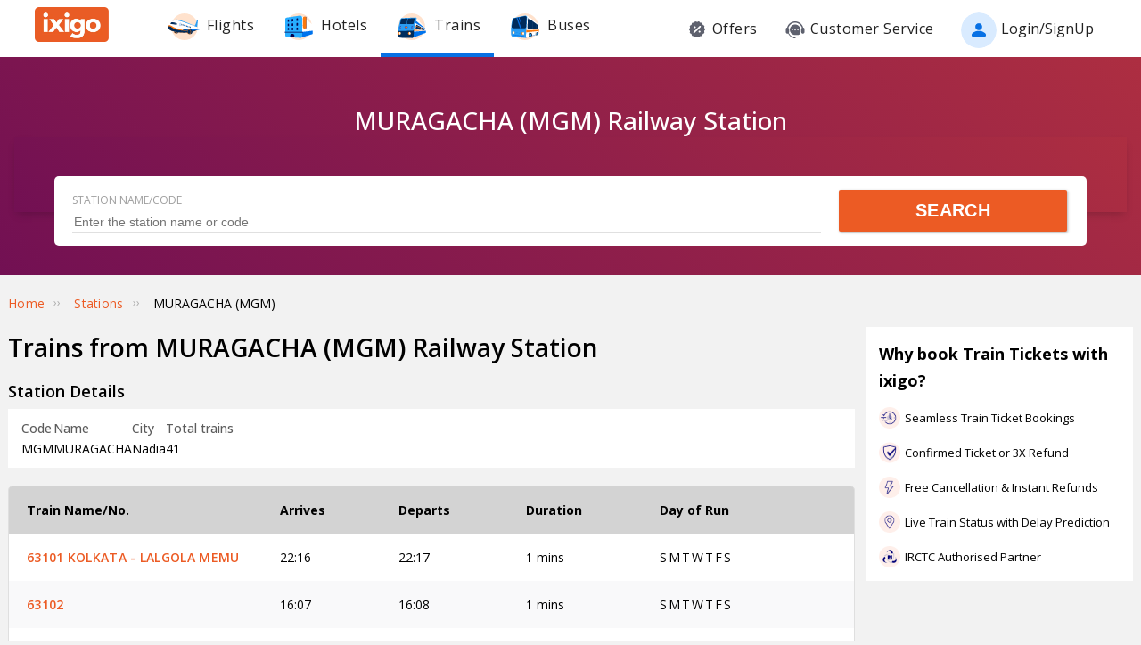

--- FILE ---
content_type: text/html; charset=utf-8
request_url: https://www.ixigo.com/train-stations/muragacha-mgm-railway-station
body_size: 34659
content:
<!DOCTYPE html>
<html lang="en">
<head>
    <title>MURAGACHA (MGM) Railway Station - Station Code, Schedule & Train Enquiry | ixigo</title> <meta itemprop="image" content="https://images.ixigo.com/image/upload/new/7dc573e6fbd9af8f26c2f35a104a12ce-onnho.png"> <meta name="description" content="Get updated info of MURAGACHA (MGM) Railway Station with station code, schedule, arrival and departure timing on ixigo. Check train routes from New Delhi Railway Station."> <meta name="twitter:card" content="summary" /> <meta name="twitter:site" content="@ixigo" /> <meta name="twitter:title" content="MURAGACHA (MGM) Railway Station - Station Code, Schedule & Train Enquiry | ixigo" /> <meta name="twitter:description" content="Get updated info of MURAGACHA (MGM) Railway Station with station code, schedule, arrival and departure timing on ixigo. Check train routes from New Delhi Railway Station." /> <meta name="twitter:image" content="https://images.ixigo.com/image/upload/ixigo/c6e2cd659451d06b8225d16cc9dba352-ymgcg.png" /> <meta property="og:title" content="MURAGACHA (MGM) Railway Station - Station Code, Schedule & Train Enquiry | ixigo" /> <meta property="og:description" content="Get updated info of MURAGACHA (MGM) Railway Station with station code, schedule, arrival and departure timing on ixigo. Check train routes from New Delhi Railway Station." />
    <link class="train" rel="shortcut icon"
        href="https://images.ixigo.com/image/upload/assured/1af444122b20c4fb663240ca17f7639d-qwkrj.png"
        type="image/x-icon" />
    <link class="train" rel="image_src"
        href="https://images.ixigo.com/image/upload/assured/1af444122b20c4fb663240ca17f7639d-qwkrj.png"
        type="image/png" />

    <link rel="canonical" href="https://www.ixigo.com/train-stations/muragacha-mgm-railway-station" />
    <meta name="robots" content="index, follow" />
    <meta name="viewport" content="width=device-width, initial-scale=1.0, maximum-scale=5.0" />
    <meta property="og:type" content="website" />
    <meta property="og:image"
        content="https://images.ixigo.com/image/upload/assured/1af444122b20c4fb663240ca17f7639d-qwkrj.png" />
    <style>
.c-btn .button-icon.left,.u-lfloat{float:left}.c-tooltip,.u-text-center{text-align:center}.radio-list-item,.u-disable-select{user-select:none;-khtml-user-select:none;-o-user-select:none;-moz-user-select:none;-webkit-user-select:none}.checkbox-list-item,.counter-parent,.radio-list-item,.u-disable-select{-khtml-user-select:none}.u-nostyle-list,footer ul{list-style-type:none}.u-nostyle-list,.u-nostyle-list li{margin:0;padding:0}.breadcrumbs li a:focus,.c-btn:focus,.c-input-cntr .c-input,.c-select-cntr select,.rd-back,.rd-next,.u-link-sm:focus,.u-link:focus,a:focus,footer a:focus{outline:0}.c-tooltip,.u-box{border-radius:2px}.breadcrumbs li a,.u-cta,.u-link,.u-link-sm,footer a{letter-spacing:.3px}.u-animated{-webkit-animation-duration:.4s;animation-duration:.4s}@-webkit-keyframes fadeIn{0%{opacity:0}100%{opacity:1}}@keyframes fadeIn{0%{opacity:0}100%{opacity:1}}.u-fadeIn{-webkit-animation-name:fadeIn;animation-name:fadeIn}@-webkit-keyframes fadeOut{0%{opacity:1}100%{opacity:0}}@keyframes fadeOut{0%{opacity:1}100%{opacity:0}}.u-fadeOut{-webkit-animation-name:fadeOut;animation-name:fadeOut}@-webkit-keyframes slideInDown{from{-webkit-transform:translate3d(0,-100%,0);transform:translate3d(0,-100%,0);visibility:visible}to{-webkit-transform:translate3d(0,0,0);transform:translate3d(0,0,0)}}@keyframes slideInDown{from{-webkit-transform:translate3d(0,-100%,0);transform:translate3d(0,-100%,0);visibility:visible}to{-webkit-transform:translate3d(0,0,0);transform:translate3d(0,0,0)}}.c-input-cntr.c-input-mobile.error .material-underline,.c-input-cntr.error .material-underline,.c-input-cntr.phone-email-input.error .material-underline,.grecaptcha-badge,.rd-day-concealed{visibility:hidden}.u-slideInDown{-webkit-animation-name:slideInDown;animation-name:slideInDown}@-webkit-keyframes slideOutUp{from{-webkit-transform:translate3d(0,0,0);transform:translate3d(0,0,0)}to{visibility:hidden;-webkit-transform:translate3d(0,-100%,0);transform:translate3d(0,-100%,0)}}@keyframes slideOutUp{from{-webkit-transform:translate3d(0,0,0);transform:translate3d(0,0,0)}to{visibility:hidden;-webkit-transform:translate3d(0,-100%,0);transform:translate3d(0,-100%,0)}}.u-slideOutUp{-webkit-animation-name:slideOutUp;animation-name:slideOutUp}@keyframes spin{0%{transform:rotate(0)}100%{transform:rotate(359deg)}}@keyframes left-right{0%{left:0}100%{left:100%}}@-webkit-keyframes loading_bouncedelay{0%,100%,80%{-webkit-transform:scale(0);-ms-transform:scale(0);transform:scale(0)}40%{-webkit-transform:scale(1);-ms-transform:scale(1);transform:scale(1)}}@keyframes loading_bouncedelay{0%,100%,80%{-webkit-transform:scale(0);-ms-transform:scale(0);transform:scale(0)}40%{-webkit-transform:scale(1);-ms-transform:scale(1);transform:scale(1)}}*{box-sizing:border-box;-moz-box-sizing:border-box}html{height:100%;position:relative!important}body{background-color:#f2f2f2}body #content{min-width:1280px}.u-pos-fixed{position:fixed!important}.u-pos-rel{position:relative!important}.u-pos-abs{position:absolute!important}.u-b{display:block!important}.u-fb{display:flex!important}.u-v-align-middle{vertical-align:middle}.c-input-cntr.phone-email-input .c-input-country-code,.c-input-cntr.phone-email-input input.c-input{vertical-align:bottom;border-bottom:1px solid rgba(0,0,0,.12)}.u-v-align-bottom{vertical-align:bottom}.u-v-align-top{vertical-align:top}.u-font-w-regular{font-weight:400}.u-font-w-semi-bold{font-weight:600}.u-font-w-bold{font-weight:800}.u-uppercase{text-transform:uppercase}.u-clear{clear:both;width:100%;height:1px}.u-capitalize{text-transform:capitalize}.u-lowercase{text-transform:lowercase}.u-text-ellipsis{overflow:hidden;text-overflow:ellipsis;white-space:nowrap}.login-container .content-section .main-interface .ixigo-login,.u-text-left{text-align:left}.u-text-right{text-align:right}.u-overflow-hidden{overflow:hidden!important}.u-notransform{-webkit-transform:none!important;-moz-transform:none!important;-o-transform:none!important;-ms-transform:none!important;transform:none!important}.u-triangle-up{position:relative!important;width:0;height:0;border-left:10px solid transparent;border-right:10px solid transparent;border-bottom:18px solid #D50000;top:2px}.u-triangle-up:before{position:absolute!important;content:"!";color:#fff;font-weight:bolder;left:-2px;top:5px}.u-link,.u-link-sm{color:#EC5B24;font-size:14px;text-transform:uppercase;font-weight:600;cursor:pointer;text-decoration:none}.u-link-sm:hover,.u-link:hover{color:#FD775D}.u-link-sm.disabled,.u-link.disabled{cursor:default;color:#C5C5C5}.dropdown-list .dropdown-list-item,.u-nostyle-link,.u-nostyle-link:hover,.u-nostyle-link:visited{color:inherit;text-decoration:none}.u-link-sm{text-transform:none}.u-box{box-shadow:0 0 10px rgba(0,0,0,.3);background-color:#FFF}.u-box .u-box-header{padding:10px 25px;background:#FEF9F7;color:rgba(0,0,0,.87);font-weight:500;font-size:16px}.u-box .u-box-result,.u-cta{font-size:14px;cursor:pointer}.u-box .u-box-result{padding:10px}.u-layout-2-col{width:1280px;margin:0 auto}.u-layout-2-col .u-layout-col-1{width:980px;padding-right:30px;margin:0 auto;vertical-align:top}.u-layout-2-col .u-layout-col-2{width:300px;vertical-align:top}.max-container-width{width:1280px;margin:0 auto}@media screen and (max-width:1280px){.u-layout-2-col{width:1262px;margin:0 auto}.u-layout-2-col .u-layout-col-1{width:962px;padding-right:12px;margin:0 auto;vertical-align:top}.u-layout-2-col .u-layout-col-2{width:300px;vertical-align:top}.max-container-width{width:1262px}}.u-overflow-ellipsis{overflow:hidden;text-overflow:ellipsis;white-space:nowrap}.u-cta{font-weight:600;color:#EC5B24}.u-cta:hover{color:#FD775D}.u-interpunct{width:4px;height:4px;margin:2px 7px;border-radius:4px;background:rgba(0,0,0,.87);display:inline-block;vertical-align:middle}.u-disable-state{background:rgba(0,0,0,.1);position:relative;border-radius:5px;overflow:hidden}.u-disable-state:before{content:" ";display:block;background:linear-gradient(to right,#e6e6e6,rgba(255,255,255,.5),#e6e6e6);background:-webkit-linear-gradient(right,#e6e6e6,rgba(255,255,255,.5),#e6e6e6);background:-o-linear-gradient(right,#e6e6e6,rgba(255,255,255,.5),#e6e6e6);background:-moz-linear-gradient(right,#e6e6e6,rgba(255,255,255,.5),#e6e6e6);position:absolute;top:0;bottom:0;width:50px;left:0;-webkit-animation:left-right 1s linear infinite;animation:left-right 1s linear infinite}.u-curtain{position:fixed;z-index:1050;top:0;right:0;bottom:0;left:0;background-color:rgba(0,0,0,.8)}.u-above-curtain,.u-tooltip-wrapper{position:relative}.u-above-curtain{z-index:1051}.c-tooltip,.dd-arrow,.dropdown-list{position:absolute}.u-rotate-90{-webkit-transform:rotate(90deg);-moz-transform:rotate(90deg);-ms-transform:rotate(90deg);-o-transform:rotate(90deg);transform:rotate(90deg)}.u-rotate-180{-webkit-transform:rotate(180deg);-moz-transform:rotate(180deg);-ms-transform:rotate(180deg);-o-transform:rotate(180deg);transform:rotate(180deg)}.u-rotate-270{-webkit-transform:rotate(270deg);-moz-transform:rotate(270deg);-ms-transform:rotate(270deg);-o-transform:rotate(270deg);transform:rotate(270deg)}.u-cstm-scroll::-webkit-scrollbar{width:7px}.u-cstm-scroll::-webkit-scrollbar-thumb{background-color:#E1E1E1;border-radius:7px}.u-cstm-scroll.u-cstm-scroll-hover::-webkit-scrollbar-thumb{display:none}.u-cstm-scroll.u-cstm-scroll-hover:hover::-webkit-scrollbar-thumb{display:block}.ixigo-money-gradient{background:#721053;background:-webkit-linear-gradient(45deg,#721053,#AD2E41);background:-o-linear-gradient(45deg,#721053,#AD2E41);background:-moz-linear-gradient(45deg,#721053,#AD2E41);background:linear-gradient(45deg,#721053,#AD2E41)}.grecaptcha-badge{opacity:0}.mt-10{margin-top:10px!important}.p-0{padding:0!important}body{padding:0;margin:0}body .container-12{width:960px!important}.container{padding:10px 0}.container-12{width:100%;margin:0 auto;font-size:0;padding:0 12px}.container-12 .row{display:block;margin:10px -12px}.container-12 .row .col-1,.container-12 .row .col-10,.container-12 .row .col-11,.container-12 .row .col-12,.container-12 .row .col-2,.container-12 .row .col-3,.container-12 .row .col-4,.container-12 .row .col-5,.container-12 .row .col-6,.container-12 .row .col-7,.container-12 .row .col-8,.container-12 .row .col-9{display:inline-block;margin-left:12px;margin-right:12px}.container-12 .row .col-1{width:56px}.container-12 .row .col-2{width:136px}.container-12 .row .col-3{width:216px}.container-12 .row .col-4{width:296px}.container-12 .row .col-5{width:376px}.container-12 .row .col-6{width:456px}.container-12 .row .col-7{width:536px}.container-12 .row .col-8{width:616px}.container-12 .row .col-9{width:696px}.container-12 .row .col-10{width:776px}.container-12 .row .col-11{width:856px}.container-12 .row .col-12{width:936px}body{font:14px/1.7 "Open Sans",Helvetica,Arial,sans-serif}h1{font-size:32px}h2{font-size:24px}h3{font-size:16px}h4{font-size:14px}.c-tooltip,h5{font-size:12px}h6{font-size:10px}h1,h2,h3,h4,h5,h6{font-weight:400}ol{list-style:decimal}ul{list-style:disc}li{margin-left:30px}address,dl,fieldset,figure,h1,h2,h3,h4,h5,h6,hr,ol,p,pre,table,ul{margin-bottom:20px}.nav-list-item{font-size:14px;font-weight:600;letter-spacing:.5px;color:rgba(0,0,0,.38);padding:13px 24px;cursor:pointer;border-bottom:solid 4px transparent}.nav-list-item.selected,.nav-list-item:hover{color:rgba(0,0,0,.64)}.nav-list .nav-list-item.selected{border-bottom:solid 4px #0770E4!important}.nav-item-tooltip{width:200px;z-index:10}.dropdown-list{z-index:10;background-color:#FAFAFA;padding:0;letter-spacing:.5px;font-size:14px;-webkit-transition:display .2s;transition:display .2s}.dropdown-list .dropdown-list-item{display:inline-block!important;color:rgba(0,0,0,.87);padding:5px 20px;width:100%;cursor:pointer;border-left:solid 3px transparent}.dropdown-list .dropdown-list-item:hover,.dropdown-list .dropdown-list-item:visited{text-decoration:none;color:inherit}.dropdown-list .dropdown-list-item.selected,.dropdown-list .dropdown-list-item:hover{border-left:solid 3px #EC5B24;background:#FEF9F7}.dropdown-list .dropdown-list-item.disabled{color:#C5C5C5!important;cursor:default}.c-btn,.c-btn:hover,.c-tooltip{color:#FFF}.dropdown-list .dropdown-list-item.disabled:hover{border-left:solid 3px transparent!important;background:0 0!important}.dd-arrow{width:0;height:0;border-left:5px solid transparent;border-right:5px solid transparent;border-top:6px solid rgba(0,0,0,.38)}.dd-arrow.up,header .dd-arrow.up{border-top:none}.dd-arrow.up{border-bottom:6px solid rgba(0,0,0,.38)}.u-tooltip-wrapper:hover .c-tooltip{display:block}.c-tooltip{display:none;background-color:#000;padding:6px}.c-tooltip.left{top:50%;transform:translateY(-50%);-moz-transform:translateY(-50%);-webkit-transform:translateY(-50%);right:110%;right:calc(100% + 10px);right:-webkit-calc(100% + 10px);right:-moz-calc(100% + 10px)}.c-tooltip.right{top:50%;transform:translateY(-50%);-moz-transform:translateY(-50%);-webkit-transform:translateY(-50%);left:110%;left:calc(100% + 10px);left:-webkit-calc(100% + 10px);left:-moz-calc(100% + 10px)}.c-tooltip.right .tip{position:absolute!important;top:calc(50% - 8px);top:-webkit-calc(50% - 8px);top:-moz-calc(50% - 8px);left:-19px;width:27px;height:12px;overflow:hidden;transform:rotate(-90deg);-webkit-transform:rotate(-90deg)}.c-tooltip.right .tip:after{content:"";position:absolute!important;top:5px;left:5px;width:14px;height:14px;background:#000;transform:rotate(45deg);-webkit-transform:rotate(-45deg)}.c-tooltip.bottom{left:50%;transform:translateX(-50%);-moz-transform:translateX(-50%);-webkit-transform:translateX(-50%);top:110%;top:calc(100% + 10px);top:-webkit-calc(100% + 10px);top:-moz-calc(100% + 10px)}.c-tooltip.bottom .tip{border-bottom:8px solid #000;border-right:10px solid transparent;border-left:10px solid transparent;border-top:0;content:" ";display:block;position:absolute;top:-6px;left:calc(50% - 20px);left:-webkit-calc(50% - 20px);left:-moz-calc(50% - 20px)}.c-tooltip.top{left:50%;transform:translateX(-50%);-moz-transform:translateX(-50%);-webkit-transform:translateX(-50%);bottom:110%;bottom:calc(100% + 10px);bottom:-webkit-calc(100% + 10px);bottom:-moz-calc(100% + 10px)}button::-moz-focus-inner{border:0}.c-btn{background-color:#EC5B24;padding:10px 14px;height:40px;border-radius:2px;border:none;width:100%;box-shadow:1px 1px 3px rgba(0,0,0,.3);position:relative}.c-btn.disabled{background-color:#E1E1E1;cursor:default;color:#C5C5C5}.c-btn.secondary{background-color:#FFF;color:#EC5B24;border:1px solid #EC5B24;box-shadow:none}.c-btn.secondary:hover{color:#FFF;background-color:#EC5B24}.c-btn .button-icon.right{float:right}.c-btn .u-ripple{position:absolute;top:0;left:0;width:100%;height:100%;overflow:hidden;background:0 0}.c-btn .u-ripple.is-active .u-ripple-circle{animation:ripple .35s ease-in;-webkit-animation:ripple .35s ease-in}.c-btn .u-ripple-circle{position:absolute;top:50%;left:50%;-ms-transform:translate(-50%,-50%);-webkit-transform:translate(-50%,-50%);transform:translate(-50%,-50%);opacity:0;width:0;height:0;border-radius:50%;background:rgba(255,255,255,.45)}@keyframes ripple{0%{opacity:0}25%{opacity:1}100%{width:200%;padding-bottom:200%;opacity:0}}@-webkit-keyframes ripple{0%{opacity:0}25%{opacity:1}100%{width:200%;padding-bottom:200%;opacity:0}}.c-input-cntr.phone-email-input{border-bottom:0}.c-input-cntr.phone-email-input .c-phone-email-input-wrapper{width:100%;-webkit-transition-timing-function:ease-in-out;transition:width .2s;transition-timing-function:ease-in-out}.c-input-cntr.phone-email-input .c-country-code-wrapper{width:0;overflow:hidden;-webkit-transition-timing-function:ease-in-out;transition:width .2s;transition-timing-function:ease-in-out}.c-input-cntr.phone-email-input.is-phone .c-country-code-wrapper{width:42px}.c-input-cntr.phone-email-input.is-phone .c-country-code-wrapper.dd-visible{overflow:initial}.c-input-cntr.phone-email-input.is-phone .c-phone-email-input-wrapper{width:calc(100% - 52px);padding-left:10px}.c-input-cntr.phone-email-input .c-input-country-code{display:inline-block!important;position:relative!important;cursor:pointer;width:42px;line-height:1.3}.c-input-cntr.phone-email-input .c-input-country-code .list{max-height:200px;width:340px;overflow-y:scroll}.c-input-cntr.phone-email-input .c-input-country-code .dd-icon{position:absolute!important;right:0;bottom:5px;font-size:5px;color:rgba(0,0,0,.64)}.c-input-cntr.phone-email-input .material-underline{position:relative!important;top:2px;display:block;width:100%}.c-input-cntr.phone-email-input .material-underline:after,.c-input-cntr.phone-email-input .material-underline:before{content:'';height:2px;width:0;bottom:1px;position:absolute!important;background:#EC5B24;-webkit-transition:.2s ease all;transition:.2s ease all}.c-input-cntr.phone-email-input .material-underline:before{left:50%}.c-input-cntr.phone-email-input .material-underline:after{right:50%}.c-input-cntr.phone-email-input.error .c-input-country-code,.c-input-cntr.phone-email-input.error input.c-input{border-bottom-color:#D50000}.c-input-cntr.phone-email-input.focus input.c-input~.material-underline:after,.c-input-cntr.phone-email-input.focus input.c-input~.material-underline:before{width:50%}.login-popup .c-popup .popup-content{width:750px}.login-container .creative-section{float:left;font-size:0;background-color:#EC5B24}.login-container .creative-section .creative-section-image{width:300px}.login-container .content-section{float:right;width:450px;padding:20px 50px;position:relative;height:600px}.login-container .content-section .brand-icon{width:72px}.login-container .content-section .heading{font-size:24px;line-height:1;margin:25px 0;color:rgba(0,0,0,.87)}.login-container .content-section .heading .small{font-size:19px}.login-container .content-section .alt-view-link{text-align:right;color:rgba(0,0,0,.38);font-weight:400;font-size:12px}.login-container .content-section .alt-view-link span{color:#EC5B24;cursor:pointer;margin-left:5px}.login-container .content-section .back-arrow{position:relative!important;top:-16px;cursor:pointer}.login-container .content-section .back-arrow .back-icon{display:inline-block!important;-webkit-transform:rotate(180deg);transform:rotate(180deg);font-size:14px;color:rgba(0,0,0,.87)}.login-container .content-section .forgot-interface .form-error-msg,.login-container .content-section .main-interface .form-error-msg,.login-container .content-section .post-login-interface .form-error-msg,.login-container .content-section .signup-interface .form-error-msg,.login-container .content-section .success-signup-interface .form-error-msg,.login-container .content-section .update-interface .form-error-msg,.login-container .content-section .verify-interface .form-error-msg{font-size:12px;margin-bottom:20px;color:#D50000;position:relative;padding:5px 5px 5px 22px;background-color:rgba(255,0,0,.1);border-radius:3px}.login-container .content-section .forgot-interface .form-error-msg .ixi-icon-error,.login-container .content-section .main-interface .form-error-msg .ixi-icon-error,.login-container .content-section .post-login-interface .form-error-msg .ixi-icon-error,.login-container .content-section .signup-interface .form-error-msg .ixi-icon-error,.login-container .content-section .success-signup-interface .form-error-msg .ixi-icon-error,.login-container .content-section .update-interface .form-error-msg .ixi-icon-error,.login-container .content-section .verify-interface .form-error-msg .ixi-icon-error{position:absolute;left:5px;top:4px}.login-container .content-section .google-plus-icon{position:relative!important;top:-7px;left:-11px;width:38px;height:38px;background:url([data-uri])}.login-container .content-section input::placeholder{color:#C5C5C5}.login-container .content-section .ixigo-terms{font-size:12px;margin:20px 0 10px;color:rgba(0,0,0,.64)}.login-container .content-section .ixigo-terms a{color:#EC5B24;text-transform:lowercase;text-decoration:underline}.login-container .content-section .ixigo-terms a:hover{color:#FD775D}.login-container .content-section .reCaptcha-disclaimer{font-size:12px;color:rgba(0,0,0,.64);margin:10px 0}.login-container .content-section .reCaptcha-disclaimer a{color:#EC5B24}.login-container .content-section .reCaptcha-disclaimer a:hover{color:#FD775D}.login-container .content-section .main-interface .ixigo-login .login-email,.login-container .content-section .main-interface .ixigo-login .login-password{margin-top:30px;margin-bottom:5px}.login-container .content-section .main-interface .ixigo-login .login-email .input-label,.login-container .content-section .main-interface .ixigo-login .login-password .input-label{text-transform:initial}.login-container .content-section .main-interface .ixigo-login .reset-password{margin:25px 0}.login-container .content-section .main-interface .ixigo-login .reset-password a{color:#EC5B24;text-decoration:none;font-weight:400;font-size:12px;cursor:pointer}.login-container .content-section .main-interface .login-button{height:44px;margin-top:40px}.login-container .content-section .main-interface .login-button button{height:100%;width:100%;font-weight:400;text-transform:none}.login-container .content-section .main-interface .or{text-align:center;margin:25px 0}.login-container .content-section .main-interface .login-options .facebook-login,.login-container .content-section .main-interface .login-options .facebook-login-loader{margin-right:10%}.login-container .content-section .main-interface .login-options .facebook-login,.login-container .content-section .main-interface .login-options .google-login{display:inline-block!important;vertical-align:top;height:44px;width:45%}.login-container .content-section .main-interface .login-options .facebook-login .c-btn,.login-container .content-section .main-interface .login-options .google-login .c-btn{height:100%;width:100%;font-weight:400;text-transform:none}.login-container .content-section .main-interface .login-options .facebook-login .c-btn{background-color:#2553b4}.login-container .content-section .main-interface .login-options .facebook-login .c-btn .button-icon{position:relative!important;top:-2px;font-size:20px}.login-container .content-section .main-interface .login-options .google-login .c-btn{background-color:#4285f4}.login-container .content-section .main-interface .login-options .facebook-login-loader,.login-container .content-section .main-interface .login-options .google-login-loader{position:relative!important;display:inline-block!important;width:45%;height:44px;z-index:0}.login-container .content-section .main-interface .login-options .google-login{position:relative}.login-container .content-section .main-interface .login-options .google-login .google-login-btn{position:absolute;inset:0;opacity:0;z-index:1}.login-container .content-section .signup-interface .input-group{margin-bottom:30px;position:relative}.login-container .content-section .signup-interface .input-group .input-label,.login-container .content-section .signup-interface .input-group label{color:rgba(0,0,0,.64);font-size:12px;font-weight:400;text-transform:initial}.login-container .content-section .signup-interface .input-group .error-message{position:absolute;line-height:12px;width:100%;color:#D50000;font-size:12px;padding:5px 5px 5px 22px;background-color:rgba(255,0,0,.1);border-radius:3px}.login-container .content-section .signup-interface .input-group .error-message .ixi-icon-error{position:absolute;left:5px;top:4px}.login-container .content-section .signup-interface .prefix-group{display:inline-block!important;position:relative!important;vertical-align:bottom;cursor:pointer;width:42px;border-bottom:1px solid rgba(0,0,0,.12)}.login-container .content-section .signup-interface .prefix-group .list{width:85px;max-height:200px}.login-container .content-section .signup-interface .prefix-group .dd-icon{position:absolute!important;right:0;bottom:8px;font-size:5px;color:rgba(0,0,0,.64)}.login-container .content-section .signup-interface .name-input{display:inline-block!important;width:144px;margin-left:10px}.login-container .content-section .signup-interface .mobile-input{display:inline-block!important;width:294px;margin-left:10px}.login-container .content-section .verify-interface .input-group{margin:30px 0;position:relative}.login-container .content-section .verify-interface .input-group .elm{margin:30px 0 0}.login-container .content-section .verify-interface .resend-cta{display:inline-block!important;margin-top:15px;font-size:12px;cursor:pointer}.login-container .content-section .verify-interface .resend-cta .disabled{color:#C5C5C5}.login-container .content-section .verify-interface .resend-cta .link-text{color:#EC5B24}.login-container .content-section .verify-interface .label-text{font-size:12px;color:rgba(0,0,0,.38);line-height:1.7}.login-container .content-section .verify-interface .otp-input-wrapper{position:relative!important;line-height:40px}.login-container .content-section .verify-interface .otp-input-wrapper .otp-input-group{margin-top:5px}.login-container .content-section .verify-interface .otp-input-wrapper .otp-input-group .otp-input{display:inline-block!important;vertical-align:top;width:35px;margin-right:10px}.login-container .content-section .verify-interface .otp-input-wrapper .otp-input-group .otp-input .input-group{margin:0}.login-container .content-section .verify-interface .otp-input-wrapper .otp-input-group .otp-input input{font-size:28px;line-height:35px;text-align:center}.login-container .content-section .verify-interface .otp-input-wrapper .otp-input-group .otp-input input:-webkit-autofill{-webkit-box-shadow:0 0 0 30px #fff inset}.login-container .content-section .forgot-interface .input-group{margin:40px 0;position:relative}.login-container .content-section .post-login-interface .input-group,.login-container .content-section .update-interface .input-group{margin:30px 0 40px;position:relative}.login-container .content-section .post-login-interface .profile-info-wrapper .pf-image{display:inline-block!important;vertical-align:middle;font-size:0}.login-container .content-section .post-login-interface .profile-info-wrapper .pf-image img{width:50px;height:50px;border-radius:50px}.login-container .content-section .post-login-interface .profile-info-wrapper .pf-info{display:inline-block!important;vertical-align:middle;margin-left:10px}.login-container .content-section .post-login-interface .profile-info-wrapper .pf-info .user-name{font-weight:600;font-size:20px;color:rgba(0,0,0,.87);line-height:1.4}.login-container .content-section .post-login-interface .profile-info-wrapper .pf-info .sub-text{font-size:14px;color:rgba(0,0,0,.64)}.login-container .content-section .post-login-interface .reasonText{padding-top:15px;line-height:1.5;color:rgba(0,0,0,.64);font-size:14px}.login-container .content-section .post-login-interface .continue-cta{margin-top:80px}.login-container .content-section .success-signup-interface{width:350px;border-top:3px solid #EC5B24;padding:45px 25px;text-align:center}.login-container .content-section .success-signup-interface .header-text{font-size:20px;font-weight:600;color:rgba(0,0,0,.87)}.login-container .content-section .success-signup-interface .custom-message{letter-spacing:.4px;line-height:1.5;margin-top:5px}.login-container .content-section .success-signup-interface .success-symbol{height:80px}.login-popup.hide-creative .c-popup .popup-content{width:auto}.login-popup.hide-creative .login-container .creative-section{display:none}.login-popup.hide-creative .login-container .content-section{height:auto;padding:0;width:auto;min-width:350px}.pop-text{text-shadow:0 0 200px transparent;color:transparent;text-align:center;animation-name:textappear;animation-duration:3s;animation-iteration-count:2;padding:10px;box-shadow:1px 1px 3px rgba(0,0,0,.3);border-radius:5px}@keyframes textappear{0%,100%{color:#fff}10%,90%{color:rgba(0,0,0,.87)}}.header .header-search{position:absolute!important;top:0;right:110px;left:110px;bottom:0;border-bottom:3px solid #EC5B24;z-index:2}.header .header-search input{height:100%;padding-left:12px;font-size:25px!important;font-weight:300}.header .header-search .autocompleter-results.u-box{text-align:left}.header .header-search .c-auto-cmpltr,.header .header-search .c-auto-cmpltr .c-input-cntr{height:100%}.header .search-icon{display:inline-block!important;border:1px solid #fff;height:30px;width:30px;border-radius:50%;cursor:pointer}.header .right-nav{vertical-align:middle;line-height:1}header{background:0 0;height:64px}header .background-white{background-color:#FFF;width:100%;display:flex;justify-content:space-around;position:fixed;z-index:2;align-items:center}header .background-white.hide-prod{justify-content:space-between}header .background-white .left-wrapper.hide-prod{padding:15px 0 6px;margin-left:100px}header .background-white .right-wrapper.hide-prod{padding-top:20px;margin-right:100px}header .background-white .im{color:rgba(0,0,0,.87);position:relative;cursor:pointer;font-size:16px;padding:19px 15px 18px;font-weight:400}header .background-white .im .im-icon{vertical-align:bottom}header .background-white .im .price{background:#EC5B24;color:#FFF;font-size:10px;display:inline-block;padding:0 5px;border-radius:15px;position:absolute;left:5%;top:-1px;line-height:16px}header .background-white .im:hover{color:#EC5B24}header .hdr-logo{height:67px;padding-top:13px}header .header .nav-list .nav-list-item{padding:10px 15px;font-size:16px;font-weight:400;border-bottom:none}header .header .nav-list .nav-list-item .nav-item-icon{margin-right:5px;vertical-align:middle}header .header .currency-cntnr{position:relative;padding-right:15px;margin-right:20px;cursor:pointer}header .header .currency-cntnr .currency{display:inline-block!important}header .header .currency-cntnr .dd-arrow{top:7px;right:0}header .header .currency-list-wrapper{box-shadow:0 0 10px rgba(0,0,0,.3);border-radius:2px;position:absolute!important;top:30px;right:-45px;width:665px;z-index:10;background:#FFF;padding:5px;min-height:105px;height:105px;overflow-y:hidden;color:rgba(0,0,0,.87)}header .header .currency-list-wrapper .u-box-header{padding:10px 25px;background:#FEF9F7;color:rgba(0,0,0,.87);font-weight:500;font-size:16px}header .header .currency-list-wrapper .u-box-result{padding:10px;cursor:pointer;font-size:14px}header .header .currency-list-wrapper.expanded{overflow-y:auto!important;width:680px}header .header .currency-list-wrapper .tip{width:0;height:0;border-left:50px solid transparent;border-right:50px solid transparent;border-bottom:100px solid red}header .header .currency-list-wrapper .list-item{display:inline-block!important;text-align:center;cursor:pointer}header .header .currency-list-wrapper .list-item.selected,header .header .currency-list-wrapper .list-item:hover{background-color:#FEF9F7;font-weight:800;color:#EC5B24}header .header .currency-list-wrapper .popular-list{padding:5px 5px 0}header .header .currency-list-wrapper .popular-list .list-item{width:129px;padding:15px;font-size:16px}header .header .currency-list-wrapper .popular-list .list-item div{display:inline-block!important;vertical-align:middle}header .header .currency-list-wrapper .popular-list .list-item .separator{margin:0 10px}header .header .currency-list-wrapper .popular-list .list-item .symbol{font-size:12px}header .header .currency-list-wrapper .divider{position:relative!important;border-top:1px dashed rgba(0,0,0,.12);margin:15px 15px 0}header .header .currency-list-wrapper .divider .toggle-list{position:relative!important;display:inline-block!important;top:-12px;left:275px;background-color:#FFF;padding:0 10px;cursor:pointer;font-weight:600;color:rgba(0,0,0,.87)}header .header .currency-list-wrapper .divider .toggle-list .icon{display:inline-block!important;-webkit-transform:rotate(90deg);transform:rotate(90deg);font-size:10px;margin-left:5px;transition-duration:.3s}header .header .currency-list-wrapper .divider .toggle-list .icon.rotate{-webkit-transform:rotate(-90deg);transform:rotate(-90deg)}header .header .currency-list-wrapper .other-list{padding:0 5px}header .header .currency-list-wrapper .other-list .list-item{width:80px;padding:10px;font-size:14px}header .header .right-nav-wrapper{padding:0 15px;font-weight:400;position:relative}header .header .right-nav-wrapper .user-more-info{color:rgba(0,0,0,.87);background:#FFF;position:absolute;top:40px;left:15px;width:200px;box-shadow:0 1px 5px rgba(0,0,0,.2);z-index:3}header .header .right-nav-wrapper .user-more-info.open{display:block}header .header .right-nav-wrapper .user-more-info.close{display:none}header .header .right-nav-wrapper .user-more-info:before{width:0;height:0;position:absolute;content:" ";right:30px;top:-10px}header .header .right-nav-wrapper .user-more-info .item{line-height:20px;cursor:pointer;padding:15px}header .header .right-nav-wrapper .user-more-info .item:hover{background:#FEF9F7;border-left-color:#EC5B24}header .header .right-nav-wrapper .user-more-info .wallet-balance{float:right;margin-left:5px;color:#EC5B24}header .header .right-nav-wrapper .user-more-info .wallet-balance.u-disable-state{width:70px;height:10px;margin-top:5px}header .header .right-nav-wrapper .user-more-info .wallet-balance .c-price-display .icon{margin-top:-.15em}header .header .right-nav-wrapper .user-more-info .wallet-balance.NA{color:rgba(0,0,0,.87)}header .header .right-nav-wrapper .user-more-info .tip{position:absolute!important;top:-12px;right:0;width:30px;height:14px;overflow:hidden}header .header .right-nav-wrapper .user-more-info .tip:after{content:"";position:absolute!important;top:5px;left:5px;width:17px;height:17px;background:#fff;transform:rotate(45deg);-webkit-transform:rotate(45deg);box-shadow:-1px -1px 10px -2px rgba(0,0,0,.3)}header .header .right-nav-wrapper .user-login{display:inline-block!important;height:40px;width:40px;border-radius:50%;cursor:pointer;overflow:hidden;font-size:28px;vertical-align:middle}header .header .right-nav-wrapper .user-login img{height:100%;width:100%}header .header .right-nav-wrapper .login-txt{margin-left:5px}header .header .right-nav-wrapper .user-info{font-size:16px;cursor:pointer}header .header .right-nav-wrapper .user-name{margin-left:10px}header .header .right-nav-wrapper .user-name:hover{color:#EC5B24}header .header .right-nav-wrapper .ixigo-money{background:#dc3532;color:#FFF;font-size:10px;display:inline-block;padding:0 5px;border-radius:15px;position:absolute;left:20%;top:-8px;line-height:16px}header .header .right-nav-wrapper .arrow,header .header .right-nav-wrapper .arrow-down,header .header .right-nav-wrapper .arrow-up{color:#EC5B24;display:inline-block;font-size:12px;margin-left:10px}header .header .right-nav-wrapper .arrow,header .header .right-nav-wrapper .arrow-down{transform:rotate(90deg)}header .header .right-nav-wrapper .arrow-up{transform:rotate(270deg)}header .ixigo-logo-cntr{margin-right:50px}header .nav-more-item{padding-right:15px}header .nav-more-item .dropdown-list{left:-60px;width:165px;top:32px}header .nav-more-item .dd-arrow{top:8px;right:15px}header .one-tap-login-popup .popup-content{width:600px;padding:40px 30px;text-align:center}header .one-tap-login-popup .popup-content .icon{font-size:65px;line-height:65px;margin-right:15px}header .one-tap-login-popup .popup-content .status-text{display:inline-block!important;width:-moz-calc(100% - 81px);width:-o-calc(100% - 81px);width:-webkit-calc(100% - 81px);width:calc(100% - 81px);text-align:left;font-size:24px;line-height:34px;font-weight:600}header .one-tap-login-popup.success{color:#559B09}header .one-tap-login-popup.error{color:#D50000}header.purple-header{background:#721053;background:-webkit-linear-gradient(45deg,#721053,#AD2E41);background:-o-linear-gradient(45deg,#721053,#AD2E41);background:-moz-linear-gradient(45deg,#721053,#AD2E41);background:linear-gradient(45deg,#721053,#AD2E41)}header.purple-header .header .nav-list-item,header.purple-header .header .right-nav-wrapper{color:#FFF}header.purple-header .header .dd-arrow{border-top-color:#FFF}header.purple-header .header .dd-arrow.up{border-bottom-color:#FFF}header.white-header{background:#FFF}header.white-header .header .nav-list-item,header.white-header .header .right-nav-wrapper{color:rgba(0,0,0,.87)}header.white-header .header .dd-arrow{border-top-color:rgba(0,0,0,.87)}header.white-header .header .dd-arrow.up{border-bottom-color:rgba(0,0,0,.87)}header.transparent-header .header .right-nav-wrapper{color:#FFF}header.transparent-header .header .nav-list-item{padding:19px 30px 10px;color:rgba(255,255,255,.6)}header.transparent-header .header .nav-list-item.selected{color:#FFF;font-weight:600}header.transparent-header .header .nav-list-item:hover{color:#FFF}header.transparent-header .header .dd-arrow{border-top-color:rgba(255,255,255,.6)}header.transparent-header .header .dd-arrow.up{border-bottom-color:rgba(255,255,255,.6)}header.transparent-header .header .dd-arrow:hover{border-bottom-color:#FFF;border-top-color:#FFF}.c-card{border:1px solid #e7e7e7;width:320px;cursor:pointer;border-radius:2px;overflow:hidden;text-decoration:none;vertical-align:top;display:inline-block;background:#fff;transition:all .3s cubic-bezier(.25,.8,.25,1)}.c-card:hover{box-shadow:0 0 5px rgba(0,0,0,.15)}.c-card .disabled-card{background:rgba(0,0,0,.1)}.c-card .card-header{width:100%;height:190px;background-size:cover}.c-card .card-header img{width:100%;height:100%}.c-card .card-content{height:80px;padding:16px 20px}.c-card .card-content .card-content-section{width:50%}.c-card .card-content .card-info{height:12px;width:75%}.c-card .card-content .card-info-bottom{margin-top:20px}.c-card .card-content .rupee-icon{font-size:14px}.c-card .card-content .card-title{overflow:hidden;text-overflow:ellipsis;white-space:nowrap;font-size:14px;color:rgba(0,0,0,.87);line-height:20px;font-weight:600}.c-card .card-content .card-text{font-size:14px;color:rgba(0,0,0,.64);margin-top:10px;line-height:20px}.c-card .card-content .city-cntr{text-overflow:ellipsis}.c-card .card-content .flight-card-detail{font-size:0}.c-card .card-content .flight-card-detail .right-arrow{font-size:11px;line-height:28px;vertical-align:bottom}.c-card .card-content .flight-card-detail .city-airport-cntr.city-airport-cntr,.c-card .card-content .flight-card-detail .city-airport-cntr.price-date-cntr,.c-card .card-content .flight-card-detail .price-date-cntr.city-airport-cntr,.c-card .card-content .flight-card-detail .price-date-cntr.price-date-cntr{font-size:16px}.c-card .card-content .flight-card-detail .city-airport-cntr,.c-card .card-content .flight-card-detail .price-date-cntr{width:50%}.c-card .card-content .flight-card-detail .city-airport-cntr.city-airport-cntr .city-cntr,.c-card .card-content .flight-card-detail .price-date-cntr.city-airport-cntr .city-cntr{color:rgba(0,0,0,.87);font-weight:600}.c-card .card-content .flight-card-detail .city-airport-cntr.city-airport-cntr .airport-cntr,.c-card .card-content .flight-card-detail .price-date-cntr.city-airport-cntr .airport-cntr{color:rgba(0,0,0,.38);font-weight:400}.c-card .card-content .flight-card-detail .city-airport-cntr.price-date-cntr .price-cntr,.c-card .card-content .flight-card-detail .price-date-cntr.price-date-cntr .price-cntr{color:rgba(0,0,0,.87);font-weight:600}.c-card .card-content .flight-card-detail .city-airport-cntr.price-date-cntr .price-cntr .text,.c-card .card-content .flight-card-detail .price-date-cntr.price-date-cntr .price-cntr .text{font-weight:400}.c-card .card-content .flight-card-detail .city-airport-cntr.price-date-cntr .price-cntr .price-link,.c-card .card-content .flight-card-detail .price-date-cntr.price-date-cntr .price-cntr .price-link{color:rgba(0,0,0,.87)}.c-card .card-content .flight-card-detail .city-airport-cntr.price-date-cntr .price-cntr .price-link .price-value,.c-card .card-content .flight-card-detail .price-date-cntr.price-date-cntr .price-cntr .price-link .price-value{padding-left:4px}.c-card .card-content .flight-card-detail .city-airport-cntr.price-date-cntr .price-cntr .icon,.c-card .card-content .flight-card-detail .price-date-cntr.price-date-cntr .price-cntr .icon{vertical-align:baseline}.c-card .card-content .flight-card-detail .city-airport-cntr.price-date-cntr .date-cntr,.c-card .card-content .flight-card-detail .price-date-cntr.price-date-cntr .date-cntr{color:rgba(0,0,0,.38);font-weight:400}.c-card .card-content .package-card-detail .duration-cntr.u-ib,.c-card .card-content .package-card-detail .price-cntr{width:50%;font-size:14px;color:rgba(0,0,0,.68)}.c-card .card-content .package-card-detail .price-cntr{text-align:right;margin-top:10px}.c-card.col-3 .card-header{height:215px}.c-input-cntr{position:relative!important;border-bottom:1px solid rgba(0,0,0,.12);height:100%;line-height:24px}.c-input-cntr .c-input{border:none;width:100%;height:100%;margin:0;border-radius:0;font-size:14px;line-height:25px;color:rgba(0,0,0,.87)}.c-input-cntr .c-input[disabled]{cursor:not-allowed!important;color:rgba(0,0,0,.38)}.c-input-cntr .input-label{font-size:12px;color:rgba(0,0,0,.38);transform:translate(0,0);transition-duration:.2s;cursor:text;height:23px;overflow:visible}.c-input-cntr .material-underline{position:relative!important;top:2px;display:block;width:100%}.rd-container,.rd-container-train-a2b{display:none;padding:15px 10px;background:#FFF}.c-input-cntr .material-underline:after,.c-input-cntr .material-underline:before{content:'';height:2px;width:0;bottom:1px;position:absolute!important;background:#EC5B24;-webkit-transition:.2s ease all;transition:.2s ease all}.c-input-cntr .material-underline:before{left:50%}.c-input-cntr .material-underline:after{right:50%}.c-input-cntr.animate .input-label{transform:translate(8.3%,25px) scale(1.16666667)}.c-input-cntr .error-message{position:absolute!important;display:none;line-height:14px;width:100%;color:#D50000;font-size:12px;padding:5px 5px 5px 22px;background-color:rgba(255,0,0,.1);border-radius:3px}.c-input-cntr .error-message .ixi-icon-error{position:absolute!important;left:5px;top:4px}.c-input-cntr.error{border-bottom-color:#D50000!important}.c-input-cntr.error .error-message{display:block}.c-input-cntr.error .input-label{color:#D50000!important;transform:translate(0,0);font-size:12px}.c-input-cntr.focus .input-label{color:#EC5B24!important;transform:translate(0,0);font-size:12px}.c-input-cntr.focus .c-input~.material-underline:after,.c-input-cntr.focus .c-input~.material-underline:before{width:50%}.c-input-cntr.no-border{border-color:transparent!important}.c-auto-cmpltr{position:relative!important}.c-auto-cmpltr .autocompleter-results-caret:after,.c-auto-cmpltr .autocompleter-results-caret:before{width:0;height:0;position:absolute;content:" ";left:15px}.c-auto-cmpltr .autocompleter-results-caret:before{border-left:9px solid transparent;border-bottom:10px solid rgba(0,0,0,.1);border-right:9px solid transparent;top:-10px;margin-left:-2px}.c-auto-cmpltr .autocompleter-results-caret:after{border-left:7px solid transparent;border-bottom:7px solid #FFF;border-right:7px solid transparent;top:-7px;margin-left:0}.c-auto-cmpltr .autocompleter-results{position:absolute!important;font-size:0;left:0;right:0;box-shadow:0 0 10px rgba(0,0,0,.3);background-color:#FFF;z-index:9;margin-top:8px}.c-auto-cmpltr .autocompleter-results.u-cstm-scroll{overflow-y:auto;margin-top:5px}.c-auto-cmpltr .autocompleter-results .result-row{border-left:3px solid transparent}.c-auto-cmpltr .autocompleter-results .result-row.selected,.c-auto-cmpltr .autocompleter-results .result-row:hover{background-color:#F2F9FF;border-left-color:#0770E4}.c-auto-cmpltr .autocompleter-results .result-row.flight-airport .recent-search-icon{display:inline-block!important;vertical-align:middle;text-align:center;width:40px;margin-right:10px;font-size:22px;line-height:1;color:rgba(0,0,0,.64)}.c-auto-cmpltr .autocompleter-results .result-row.flight-airport .airport-code{display:inline-block!important;vertical-align:middle;width:40px;text-align:center;border:1px solid rgba(0,0,0,.64);margin-right:10px;font-size:12px;font-weight:300;line-height:16px;border-radius:2px;color:rgba(0,0,0,.64)}.c-auto-cmpltr .autocompleter-results .result-row.flight-airport .destination-icon{display:inline-block!important;vertical-align:middle;width:40px;text-align:center;margin-right:10px;font-size:12px;font-weight:300;line-height:16px;color:rgba(0,0,0,.64)}.c-auto-cmpltr .autocompleter-results .result-row.flight-airport .text-cntr{line-height:16px}.c-auto-cmpltr .autocompleter-results .result-row.flight-airport .text-cntr .city{font-size:14px;color:rgba(0,0,0,.87);overflow:hidden;text-overflow:ellipsis;white-space:nowrap;text-transform:capitalize}.c-auto-cmpltr .autocompleter-results .result-row.flight-airport .text-cntr .airport{font-size:12px;color:rgba(0,0,0,.64);overflow:hidden;text-overflow:ellipsis;white-space:nowrap}.c-auto-cmpltr .autocompleter-results .result-row.flight-airport .text-cntr .airport .interpunct{display:inline-block!important;vertical-align:middle;width:4px;height:4px;border-radius:4px;background-color:rgba(0,0,0,.64);margin:0 5px}.c-auto-cmpltr .autocompleter-results .result-row.flight-airport .text-cntr .city-row.show-nearby .city{display:inline-block!important;width:-moz-calc(100% - 115px);width:-o-calc(100% - 115px);width:-webkit-calc(100% - 115px);width:calc(100% - 115px);vertical-align:middle}.c-auto-cmpltr .autocompleter-results .result-row.flight-airport .text-cntr .city-row.show-nearby .nearby-city{display:inline-block!important;width:115px;text-align:right;overflow:hidden;text-overflow:ellipsis;white-space:nowrap;vertical-align:middle;font-size:12px;color:rgba(0,0,0,.64)}.c-auto-cmpltr .autocompleter-results .result-row.flight-airport .text-cntr.recent-search{display:inline-block!important;vertical-align:middle;width:-moz-calc(100% - 50px);width:-o-calc(100% - 50px);width:-webkit-calc(100% - 50px);width:calc(100% - 50px)}.c-auto-cmpltr .autocompleter-results .result-row.bus-recent-search .recent-search-icon,.c-auto-cmpltr .autocompleter-results .result-row.train-recent-search .recent-search-icon{display:inline-block!important;vertical-align:middle;text-align:center;width:40px;margin-right:10px;font-size:22px;line-height:1;color:rgba(0,0,0,.64)}.c-auto-cmpltr .autocompleter-results .result-row.bus-recent-search .text-cntr,.c-auto-cmpltr .autocompleter-results .result-row.train-recent-search .text-cntr{display:inline-block!important;vertical-align:middle;width:-moz-calc(100% - 50px);width:-o-calc(100% - 50px);width:-webkit-calc(100% - 50px);width:calc(100% - 50px);line-height:16px}.c-auto-cmpltr .autocompleter-results .result-row.bus-recent-search .text-cntr .city,.c-auto-cmpltr .autocompleter-results .result-row.train-recent-search .text-cntr .city{font-size:14px;color:rgba(0,0,0,.87);overflow:hidden;text-overflow:ellipsis;white-space:nowrap}.c-auto-cmpltr .autocompleter-results .result-row.bus-recent-search .text-cntr .date-class,.c-auto-cmpltr .autocompleter-results .result-row.train-recent-search .text-cntr .date-class{font-size:12px;color:rgba(0,0,0,.64);overflow:hidden;text-overflow:ellipsis;white-space:nowrap}.c-auto-cmpltr .autocompleter-results .result-row.hotels{text-transform:capitalize}.c-auto-cmpltr .autocompleter-results .result-row.hotels .hotel-name{font-size:14px;color:rgba(0,0,0,.87);width:100%}.c-auto-cmpltr .autocompleter-results .result-row.hotels .hotel-name .name{overflow:hidden;text-overflow:ellipsis;white-space:nowrap;max-width:75%}.c-auto-cmpltr .autocompleter-results .result-row.hotels .hotel-location{font-size:12px;color:rgba(0,0,0,.64);overflow:hidden;text-overflow:ellipsis;white-space:nowrap}.c-auto-cmpltr .autocompleter-results .result-row.hotels .hotel-location span:not(:last-child):after{content:', '}.c-auto-cmpltr .autocompleter-results .result-row.planner .icon-cntr{width:30px;height:30px;background-color:#FEF9F7}.c-auto-cmpltr .autocompleter-results .result-row.planner .text-cntr{margin-left:10px;font-size:14px;color:rgba(0,0,0,.87);overflow:hidden;text-overflow:ellipsis;white-space:nowrap;width:-moz-calc(100% - 50px);width:-o-calc(100% - 50px);width:-webkit-calc(100% - 50px);width:calc(100% - 50px)}.c-auto-cmpltr .autocompleter-results .result-row.planner .text-cntr .location{font-size:12px;color:rgba(0,0,0,.64)}.c-auto-cmpltr .autocompleter-results .result-row.planner .text-cntr .location span:first-child:before,.c-auto-cmpltr .autocompleter-results .result-row.planner .text-cntr .location span:not(:last-child):after{content:", "}.c-auto-cmpltr .autocompleter-results .result-row.bus-origin .city-name{font-size:14px;color:rgba(0,0,0,.87);overflow:hidden;text-overflow:ellipsis;white-space:nowrap}.c-auto-cmpltr .autocompleter-results .result-row.bus-origin .state-name{font-size:12px;color:rgba(0,0,0,.64);overflow:hidden;text-overflow:ellipsis;white-space:nowrap}.c-auto-cmpltr .autocompleter-results .result-row .tag-name{padding:2px 10px;background:#f6f6f6;border-radius:10px;text-align:center;border:1px solid #f0eeee;display:inline-block;font-size:12px}.c-auto-cmpltr .autocompleter-results .result-row:hover .tag-name{color:#EC5B24;border:1px solid #EC5B24;background:#FFF}.c-auto-cmpltr .autocompleter-results .error-msg-cnt{font-size:14px;color:#D50000;padding:10px;background-color:rgba(213,0,0,.1)}.c-auto-cmpltr .autocompleter-results .error-msg-cnt .error-icon,.c-auto-cmpltr .autocompleter-results .error-msg-cnt .error-msg{display:inline-block!important;vertical-align:middle}.c-auto-cmpltr .autocompleter-results .error-msg-cnt .error-msg{width:-moz-calc(100% - 16px);width:-o-calc(100% - 16px);width:-webkit-calc(100% - 16px);width:calc(100% - 16px);padding-right:5px;line-height:1.5;word-break:break-word}.c-auto-cmpltr .c-input{width:-moz-calc(100% - 20px);width:-o-calc(100% - 20px);width:-webkit-calc(100% - 20px);width:calc(100% - 20px)}.c-auto-cmpltr .clear-input{position:absolute;width:16px;height:16px;right:0;top:28px;cursor:pointer;font-size:10px;text-align:center;color:#AAA}.c-auto-cmpltr .clear-input.selected,.c-auto-cmpltr .clear-input:hover{color:#FFF}.radio-list-item{font-size:14px;letter-spacing:.5px;padding:5px;cursor:pointer}.radio-list-item .radio-button{width:20px;height:20px;border:2px solid rgba(0,0,0,.32);border-radius:50%;margin-top:2px}.radio-list-item .radio-button::before{width:10px;height:10px;display:block;content:'';position:absolute;margin:auto;border-radius:50%;top:3px;left:3px}.rd-container,.rd-container-train-a2b{margin-top:11px;box-shadow:0 0 7px rgba(0,0,0,.59);text-align:center}.radio-list-item .label{line-height:20px;margin-left:15px;top:1px}.radio-list-item.selected .radio-button{border-color:#EC5B24}.radio-list-item.selected .radio-button::before{background:#EC5B24}.radio-list-item.disabled{pointer-events:none;cursor:not-allowed}.radio-list-item.disabled .radio-button{border-color:rgba(0,0,0,.32)}.radio-list-item.disabled .radio-button::before{background:rgba(0,0,0,.32)}.checkbox-list-item{user-select:none;-o-user-select:none;-moz-user-select:none;-webkit-user-select:none;font-size:14px;letter-spacing:.5px;padding:5px;cursor:pointer}.checkbox-list-item .checkbox-button{width:20px;height:20px;border:2px solid rgba(0,0,0,.32);border-radius:3px;color:transparent;font-size:10px;text-align:center;overflow:hidden}.checkbox-list-item .checkbox-button .check-icon{position:absolute!important;left:1px}.checkbox-list-item .checkbox-button:before{content:'';position:absolute;top:50%;left:50%;width:150%;height:150%;border-radius:50%;background:#EC5B24;transform:translate(-50%,-50%) scale(0);-webkit-transform:translate(-50%,-50%) scale(0);transition-duration:.2s;-webkit-transition-duration:.2s}.checkbox-list-item .checkbox-button.selected{color:#FFF;border-color:#EC5B24;transition-duration:.35s;-webkit-transition-duration:.35s;animation-timing-function:ease-out;-webkit-animation-timing-function:ease-out;background:#EC5B24}.checkbox-list-item .checkbox-button.selected:before{transition-duration:.35s;-webkit-transition-duration:.35s;transform:translate(-50%,-50%) scale(1);-webkit-transform:translate(-50%,-50%) scale(1);animation-timing-function:ease-out;-webkit-animation-timing-function:ease-out}.checkbox-list-item.disabled{cursor:not-allowed;color:rgba(0,0,0,.38)}.checkbox-list-item.disabled .checkbox-button{border-color:rgba(0,0,0,.1)!important;background:rgba(0,0,0,.01)!important}.checkbox-list-item.disabled .checkbox-button:before{background-color:rgba(0,0,0,.1)!important}.checkbox-list-item.u-ib{margin-left:10px}.checkbox-list-item.u-ib:first-child{margin-left:0}.checkbox-list-item .label{line-height:20px;margin-left:10px;top:1px}.counter-parent{user-select:none;-o-user-select:none;-moz-user-select:none;-webkit-user-select:none;font-size:16px}.counter-parent span{border:1px solid rgba(0,0,0,.12);width:36px;height:26px;line-height:26px;text-align:center;cursor:pointer}.counter-parent span.counter-negative,.counter-parent span.counter-positive{font-size:26px;color:rgba(0,0,0,.64);line-height:22px;transition:all .3s}.counter-parent span.counter-negative:hover,.counter-parent span.counter-positive:hover{color:rgba(0,0,0,.87)}.counter-parent span.counter-disabled{color:rgba(0,0,0,.38);cursor:default}.counter-parent span.counter-disabled:hover{color:rgba(0,0,0,.38)}.rd-container{z-index:9;width:849px!important;border-radius:2px;border:none!important}.rd-container-train-a2b{z-index:9;width:390px!important;border-radius:2px;border:none!important;left:959px!important}.rd-container-attachment{position:absolute}.rd-month{display:inline-block;padding:0 24px;height:410px}.rd-month:first-child{padding-left:0}.rd-month:last-child{padding-right:0;border-left:1px dashed rgba(0,0,0,.12)}.rd-back,.rd-next{cursor:pointer;border:none;background:0 0;margin:0}.rd-back[disabled],.rd-next[disabled]{cursor:default;color:#ddd!important}.rd-back{float:left}.rd-day-body{cursor:pointer;text-align:center}.rd-day-selected,.rd-time-option:hover,.rd-time-selected{cursor:pointer;background-color:#333;color:#fff}.rd-day-next-month,.rd-day-prev-month{color:#999}.rd-day-disabled{cursor:default;color:#fcc}.rd-time{position:relative;display:inline-block;margin-top:5px;min-width:80px}.rd-time-list{display:none;position:absolute;overflow-y:scroll;max-height:160px;left:0;right:0;background-color:#fff;color:#333}.u-ib,footer ul li{display:inline-block!important}.rd-container td,.rd-date{position:relative}.rd-time-option,.rd-time-selected{padding:5px}.u-hide{display:none!important}.u-rfloat{float:right}.u-not-visibile{visibility:hidden!important}.rd-container.extra-bottom{height:400px}.rd-container table{border-collapse:inherit;border-spacing:0}.rd-container th{padding:13px 13px 8px;font-size:12px;font-weight:500;color:rgba(0,0,0,.52)}.rd-container td{padding:0;width:55px;height:45px;text-align:center;font-size:13px;font-weight:100;font-weight:600}.rd-container td.rd-day-selected{background:inherit}.rd-container.bg-white{background:#FFF!important}.rd-container td .day{line-height:32px;color:rgba(0,0,0,.87);font-size:14px}.rd-container td .day.has-info{position:absolute;top:0;left:0;right:0}.rd-container td .info{font-weight:400;font-size:10px;color:rgba(0,0,0,.52);position:absolute;top:24px;left:0;right:0;letter-spacing:.2px}.rd-container td .info .currency-icon{font-size:9px}.rd-container td.low .info{color:#54A902;letter-spacing:.6px;font-weight:600}.rd-container td.medium{border-color:#E7BE3A}.rd-container td.high .info{color:#D50000;letter-spacing:.6px;font-weight:600}.rd-month-label{font-size:16px;font-weight:600;color:rgba(0,0,0,.87)}.rd-back,.rd-next{position:absolute;top:-7px;font-size:16px!important;padding:10px;color:rgba(0,0,0,.8)!important;width:40px;height:40px}.rd-back{left:5px}.rd-next{float:right;right:5px}.rd-container.cal-list-opened .rd-next{right:422px!important}.rd-container.cal-list-opened .rd-month:last-child{border-left:none}.rd-day-disabled .day,.rd-day-disabled .info{color:rgba(0,0,0,.2)!important}.rd-day-next-month,.rd-day-prev-month{visibility:hidden!important;border:0!important}.rd-container .cal-footer{padding:10px 0;font-size:0;position:absolute;bottom:0;right:9px;width:195px;z-index:9}.rd-container .cal-footer .cal-list-header{padding:15px;text-align:center;border-bottom:2px solid #eee;font-size:14px;color:rgba(0,0,0,.87);font-weight:600;text-transform:capitalize}.rd-container .cal-footer .cal-list-header .close-cal-list-btn{position:absolute;right:2px;padding:10px;top:8px}.rd-container .cal-footer .cal-disclaimer{position:absolute;left:-617px;font-size:12px;color:rgba(0,0,0,.52);top:16px}.rd-container .cal-footer .cal-list-cntr{width:100%;font-size:14px}.rd-container .cal-footer .cal-list-cntr .cal-list-btn{padding:3px 22px;margin:auto;cursor:pointer;text-align:right;font-weight:600;color:#1fb0de;text-transform:uppercase}.train-station-pages__table tbody td,.train-station-pages__table thead th{text-align:left;padding:15px 20px}.rd-container .cal-footer .cal-list-cntr .cal-list-btn .hl-icon{display:inline-block;vertical-align:middle;font-size:10px;margin-right:8px;-webkit-transform:rotate(180deg);transform:rotate(180deg)}.rd-container .cal-footer .cal-list-cntr .cal-list-btn .hl-text{display:inline-block;vertical-align:middle}.rd-container .cal-footer .cal-list-cntr .cal-list{position:absolute;top:-349px;width:410px;background:#FFF;z-index:9;right:-9px;overflow:hidden;cursor:pointer;box-shadow:-1px 0 5px #ddd;display:none}.rd-container .cal-footer .cal-list-cntr .cal-list .cal-list-body{overflow-y:auto;height:345px}.rd-container.cal-list-opened .cal-footer .cal-list-cntr .cal-list{display:block}.rd-container .cal-footer .cal-list-cntr .cal-list .cal-list-item{font-size:0;padding:12px 10px 0;text-align:left}.rd-container .cal-footer .cal-list-cntr .cal-list .cal-list-item .img-cntr{width:40px;vertical-align:middle;height:50px}.rd-container .cal-footer .cal-list-cntr .cal-list .cal-list-item .img-cntr img{width:30px;height:30px;border-radius:100%}.rd-container .cal-footer .cal-list-cntr .cal-list .cal-list-item .text-cntr{font-size:12px;width:85%;padding-bottom:15px;text-transform:capitalize;vertical-align:middle}.rd-container .cal-footer .cal-list-cntr .cal-list .cal-list-item .text-cntr .item-header{font-size:14px;font-weight:500;margin-bottom:5px;color:rgba(0,0,0,.87)}.rd-container .cal-footer .cal-list-cntr .cal-list .cal-list-item .text-cntr .item-header .price-cntr{float:right;font-size:12px}.rd-container .cal-footer .cal-list-cntr .cal-list .cal-list-item .text-cntr .item-header .price-cntr .currency-icon{font-size:10px}.rd-container .cal-footer .cal-list-cntr .cal-list .cal-list-item .text-cntr .item-body{color:rgba(0,0,0,.52)}.rd-container .cal-footer .cal-list-cntr .cal-list .cal-list-item .img-cntr .selected-item{display:none;font-size:20px;width:30px;height:30px;text-align:center;border-radius:20px;padding-top:6px;color:#fff;background:#1fb0de}.rd-container .cal-footer .cal-list-cntr .cal-list .cal-list-item.selected .img-cntr .selected-item{display:inline-block;font-size:12px}.rd-container .cal-footer .cal-list-cntr .cal-list .cal-list-item.selected .img-cntr img,.rd-container td.trip-endDate.highlighted-date:after,.rd-container td.trip-endDate.non-highlighted-date:after,.rd-container td.trip-startDate.non-highlighted-date:before{display:none}.rd-container td.trip-date{position:relative;background:#fcebe6!important;border-top:1px solid red!important;border-bottom:1px solid red!important;color:#fff!important}.rd-container td.trip-date.non-highlighted-date{background:0 0!important;border-color:rgba(151,151,151,.06)!important}.rd-container td.highlighted-date.start-of-month,.rd-container td.highlighted-date:first-child,.rd-container td.trip-startDate,td.rd-day-body.trip-date.start-of-month{border-left:1px solid red!important}.rd-container td.highlighted-date-last,.rd-container td.highlighted-date.end-of-month,.rd-container td.highlighted-date:last-child,.rd-container td.trip-endDate,td.rd-day-body.trip-date.end-of-month{border-right:1px solid red!important}.rd-container td.highlighted-date,.rd-container td.trip-date.highlighted-date{position:relative;background:#fcebe6!important;border-top:red!important;border-bottom:red!important;color:#fff!important}td.rd-day-body.highlighted-date.highlighted-date-no-top-border,td.rd-day-body.trip-date.no-top-border{border-top-color:transparent!important}.rd-container td.trip-date.trip-oneWay{border:1px solid red!important}.rd-container td.highlighted-date-first:before,.rd-container td.trip-startDate:before{border-top:8px solid transparent;border-bottom:8px solid transparent;top:-6px;width:0;height:0;content:" ";bottom:0;position:absolute;border-left:8px solid red;left:-2px;transform:rotate(225deg)}.rd-container td.highlighted-date-first{border-left:1px solid red!important}.rd-container td.highlighted-date-last:after,.rd-container td.trip-endDate:after{border-top:8px solid transparent;border-bottom:8px solid transparent;width:0;height:0;content:" ";position:absolute;border-right:8px solid red;right:-2px;bottom:-6px;transform:rotate(-135deg)}.rd-container:after,.rd-container:before{width:0;height:0;position:absolute;content:" "}.rd-container.arrow-animation:after,.rd-container.arrow-animation:before{-webkit-transition:margin .3s;transition:margin .3s}.rd-container:after{border-left:10px solid transparent;border-bottom:7px solid #FFF;border-right:10px solid transparent;top:-7px;margin-left:0}.rd-container:before{border-left:13px solid transparent;border-bottom:10px solid rgba(0,0,0,.15);border-right:13px solid transparent;top:-10px;margin-left:-3px}.rd-container.arrow-left:after{margin-left:-105px}.rd-container.arrow-left:before{margin-left:-108px}footer ul,footer ul li{margin:0;padding:0}.rd-container .nav-disable{cursor:pointer;color:#CCC}.rd-day-body.trip-date:last-child{border-right:1px solid red!important}.rd-day-body.trip-date:first-child{border-left:1px solid red!important}td.rd-day-body:not(.rd-day-disabled):hover{background:#fcebe6;border-color:#99d8f5}footer a{color:#EC5B24;font-size:14px;text-transform:uppercase;font-weight:600;cursor:pointer;text-decoration:none}footer a:hover{color:#FD775D}footer a.disabled{cursor:default;color:#C5C5C5}footer .email-cntnr{width:250px;margin-right:40px}footer .email-cntnr .c-input-cntr{border-color:#fff}footer .email-cntnr .c-input-cntr .c-input{background:0 0;font-size:16px;color:#fff}footer .email-cntnr .c-input-cntr .c-input::placeholder{color:rgba(255,255,255,.4)}footer .email-cntnr .c-input-cntr .input-label{color:rgba(255,255,255,.4)}footer .email-cntnr .c-input-cntr.error{border-bottom-color:#FFF!important}footer .email-cntnr .c-input-cntr.error .error-message,footer .email-cntnr .c-input-cntr.error .input-label{color:#FFF!important;background:0 0}footer .app-dwnld .app-white{background-color:#FFF;height:300px;font-size:24px;padding-top:200px}footer .app-dwnld .app-white .txt-cntnr{width:1280px;margin:auto}footer .app-dwnld .app-white .txt-cntnr div{margin-left:500px;margin-top:40px}footer .app-dwnld .app-grey{position:relative;background-color:transparent;width:1280px;margin:20px auto 0;height:160px}footer .app-dwnld .app-grey a{display:inline-block;margin-left:30px}footer .app-dwnld .app-grey .star-rating,footer .app-dwnld .app-grey a:first-child{margin-left:500px}footer .app-dwnld .app-grey .app-prvw{position:absolute;left:175px;top:-280px}footer .app-dwnld .app-grey .star-rating .rating-text{font-size:12px}footer .news-subscribe{padding:20px 0 25px;background-color:#550F5D;color:#FFF}footer .news-subscribe .subscribe-txt .large{font-size:18px}footer .news-subscribe .subscribe-btn{float:right;width:150px;margin-top:7px}footer .news-subscribe .popup-content{width:300px;text-align:center;color:rgba(0,0,0,.87)}footer .description-container{padding:10px 0;background:#3A1248}footer .description-container .description{width:1280px;margin:auto;color:#FFF}footer .bc-container{background:#3A1248}footer .bc-container .breadcrumbs{width:1280px;margin:auto}footer .bc-container .breadcrumbs .arrow-marker,footer .bc-container .breadcrumbs .nolink-text{color:#FFF}footer .ftr-nav-tabs{background-color:#3A1248;color:rgba(255,255,255,.4);text-transform:uppercase;font-size:16px}footer .ftr-nav-tabs .nav-tab{padding:20px;position:relative;cursor:pointer;color:rgba(255,255,255,.4)}footer .ftr-nav-tabs .nav-tab.selected{color:#EC5B24;border-bottom:2px solid #EC5B24}footer .ftr-nav-tabs ul{border-bottom:1px solid rgba(255,255,255,.4)}footer .ftr-nav-content{background-color:#3A1248;overflow:hidden;color:#FFF}footer .ftr-nav-content.collapse ul{max-height:200px}footer .ftr-nav-content.collapse li.more,footer .ftr-nav-content.expand li.less{display:block!important}footer .ftr-nav-content ul{padding:15px 0 5px;border-bottom:1px solid rgba(255,255,255,.8);color:rgba(255,255,255,.8);position:relative}footer .ftr-nav-content ul.about{padding-bottom:20px;font-size:12px}footer .ftr-nav-content ul.about li{width:100%;padding:0;vertical-align:initial;margin:0}footer .ftr-nav-content ul li.less,footer .ftr-nav-content ul li.more{position:absolute;bottom:0;right:0;left:0;text-align:right;padding-right:15px;display:none!important}.c-switch,.carousel,.carousel .data-wrapper{position:relative}footer .ftr-nav-content ul li.less .dd-arrow,footer .ftr-nav-content ul li.more .dd-arrow{border-color:#EC5B24 transparent;top:10px;margin-left:5px}footer .ftr-nav-content ul li.more{background:rgba(46,1,61,.7);background:-webkit-linear-gradient(rgba(58,18,72,.2),#2e013d);background:-o-linear-gradient(rgba(58,18,72,.2),#2e013d);background:-moz-linear-gradient(rgba(58,18,72,.2),#2e013d);background:linear-gradient(rgba(58,18,72,.2),#2e013d)}footer .ftr-nav-content li{width:20%;padding-right:20px;vertical-align:top;padding-bottom:10px}footer .ftr-nav-content a{color:rgba(255,255,255,.8);font-weight:400;display:inline-block;text-transform:capitalize;font-size:12px}footer .ftr-nav-content .aux-text{margin-left:5px}footer .ftr-nav-links{background-color:#3A1248;color:#FFF;padding:15px 0;font-size:12px;font-weight:600}footer .ftr-nav-links a{color:rgba(255,255,255,.8);font-weight:600;padding:0 10px;font-size:12px}footer .ftr-nav-links li{vertical-align:middle}footer .ftr-nav-links li:first-child a{padding-left:0}footer .ftr-nav-links ul{display:inline-block!important}footer .ftr-nav-links .interpunct{display:inline-block!important;background-color:#FFF;border-radius:10px;width:4px;height:4px;vertical-align:middle}footer .ftr-copyright{text-align:center;padding:15px;background-color:#2E013D}footer .ftr-copyright label{color:rgba(255,255,255,.8);font-size:10px;font-weight:800}.carousel{border-radius:5px;white-space:nowrap;overflow:visible;background:#fff}.carousel.full-arrow{box-shadow:none;padding:0}.carousel.full-arrow .data-wrapper{padding:0 20px}.carousel.full-arrow .data-wrapper .data-cntr{padding:0;border-radius:0}.carousel.full-arrow .nav-left,.carousel.full-arrow .nav-right{width:20px;border:1px solid #ccc;border-radius:0;top:0;bottom:0;box-shadow:none;margin-top:0;height:auto;display:inline-block;font-size:14px;text-align:center}.carousel.full-arrow .nav-left:before,.carousel.full-arrow .nav-right:before{width:20px;top:50%;-webkit-transform:translateY(-50%);transform:translateY(-50%)}.carousel.full-arrow .nav-left{left:0}.carousel.full-arrow .nav-right{right:1px}.carousel .carousel-heading{text-align:center;font-size:18px;margin-bottom:20px}.carousel .data-wrapper .data-cntr{width:100%;overflow-x:hidden;white-space:nowrap;border-radius:6px;padding:3px 0}.carousel .data-wrapper .data-cntr .c-card{width:240px}.carousel .data-wrapper .data-cntr .c-card:not(:last-child){margin-right:12px}.carousel .data-wrapper .data-cntr .c-card .card-header{height:170px}.carousel .data-wrapper .data-cntr .c-card .card-content{padding:16px}.carousel .nav-left,.carousel .nav-right{width:60px;height:60px;position:absolute!important;border-radius:50px;background:#fff;box-shadow:-1px 2px 10px rgba(0,0,0,.3);cursor:pointer;display:none;top:50%;margin-top:-35px}.carousel .nav-left:before,.carousel .nav-right:before{position:absolute!important;left:0;top:0;color:rgba(0,0,0,.64);width:60px;line-height:60px;vertical-align:middle;text-align:center}.carousel .nav-left.disabled,.carousel .nav-right.disabled{cursor:not-allowed;color:rgba(0,0,0,.38)}.carousel .nav-left{left:10px}.carousel .nav-right{right:10px}.c-review{width:100%;padding:0 5%;text-align:center;vertical-align:top}.c-review .c-review-text{font-size:14px;white-space:initial;color:rgba(0,0,0,.64)}.c-review .c-review-text .c-quote{transform:scale(2);margin:0 10px;display:inline-block!important}.c-review .c-review-user{font-size:18px;margin:10px 0 5px;font-weight:600}.c-review .c-review-rating .c-review-star{margin-right:5px}.number-counter .label{width:50px;margin-right:25px;color:#999}.number-counter .label .main{font-size:16px;line-height:16px}.number-counter .label .sub{font-size:12px}.number-counter .items .counter-item{font-size:16px;width:32px;cursor:pointer;height:32px;line-height:32px}.number-counter .items .counter-item.disabled{color:#aaa!important;border:none!important;cursor:not-allowed}.c-switch,.c-tag .dlt-btn:hover{cursor:pointer}.number-counter .items .counter-item.current,.number-counter .items .counter-item:hover{color:#EC5B24;border:1px solid #EC5B24}.c-tag{display:inline-block;font-size:14px;background-color:#FFF;border-radius:20px}.c-tag .tag-text{display:inline-block;vertical-align:middle;margin-right:5px}.c-tag .dlt-btn{display:inline-block;padding:0 10px;font-size:10px;vertical-align:text-bottom}.c-tag-default{color:rgba(0,0,0,.64);border:1px solid rgba(0,0,0,.32);padding:2px 10px}.c-switch{display:inline-block;width:36px;height:15px;border-radius:30px}.c-switch .switch-handle{width:20px;height:20px;border-radius:50%;display:inline-block;position:absolute;top:-2px;-webkit-transition:.3s ease-out left;-moz-transition:.3s ease-out left;-o-transition:.3s ease-out left;transition:.3s ease-out left}.c-switch.switch-on{background-color:#f4ad97}.c-switch.switch-on .switch-handle{background-color:#ea5c30;left:16px}.c-switch.switch-off{background-color:#c6c5c5}.c-switch.switch-off .switch-handle{background-color:#f1f1f1;left:0;border:1px solid #c6c5c5}.c-switch.disabled{cursor:not-allowed;pointer-events:none}.c-price-display{position:relative}.c-price-display .icon{position:relative!important;font-size:.85em;margin-right:.05em}.c-price-display .cur-txt{vertical-align:middle;line-height:1}.c-price-display span{vertical-align:middle;display:inline-block}.c-price-display .strike{text-decoration:line-through}.c-timeline-wrapper.horizontal{text-align:center;font-size:0;width:100%}.c-timeline-wrapper.horizontal .label{position:relative;display:inline-block;min-width:1px}.c-timeline-wrapper.horizontal .label.br.first,.c-timeline-wrapper.horizontal .label.tl.first{transform:translateX(-45%)}.c-timeline-wrapper.horizontal .label.br.last,.c-timeline-wrapper.horizontal .label.tl.last{transform:translateX(45%)}.c-timeline-wrapper.horizontal .c-timeline{display:-webkit-box;display:-ms-flexbox;display:flex;-webkit-box-pack:justify;-ms-flex-pack:justify;justify-content:space-between;font-size:0;width:100%;margin:10px 0}.c-timeline-wrapper.horizontal .c-timeline .dot{display:inline-block}.nav-with-label{display:inline-block;background:inherit;color:rgba(0,0,0,.38);box-shadow:0 2px 5px 0 rgba(0,0,0,.1);border-radius:10px}.nav-with-label .nav-label{padding:5px 0;text-align:center;min-width:80px}.nav-with-label .nav-list span{display:inline-block;margin:5px 0}.nav-with-label .nav-list span .text-display{margin:0;line-height:1}.nav-with-label .nav-list span .text-display .ic{margin-left:10px}.nav-with-label .nav-list span .nav-list-item{font-size:14px;font-weight:600;letter-spacing:.5px;color:rgba(0,0,0,.64);padding:6px 20px;cursor:pointer;border-bottom:none!important}.nav-with-label .nav-list span .nav-list-item.selected,.nav-with-label .nav-list span .nav-list-item:hover{color:#0770E4}.nav-with-label .nav-list span:not(:last-child){border-right:1px solid rgba(0,0,0,.12)}.c-select-cntr{position:relative!important;border-bottom:1px solid #f0f0f0}.c-select-cntr select{-webkit-appearance:none;-moz-appearence:none;width:100%;height:100%;border:none;background:0 0;z-index:5;cursor:pointer}.c-select-cntr .icon{right:0;font-size:40px;line-height:27px;top:-6px;z-index:-1}.c-pagination .nav,.c-pagination .page-num{padding:5px 0;width:23px;margin:0 5px;color:#EC5B24;display:inline-block;cursor:pointer;line-height:10px;border-radius:2px}.c-pagination .nav.disabled,.c-pagination .page-num.disabled{color:rgba(234,78,47,.3);cursor:not-allowed}.c-pagination .nav{font-size:11px}.c-pagination .page-num{color:rgba(0,0,0,.87);text-decoration:none}.c-pagination .page-num.selected{background:#EC5B24;color:#fff;cursor:default}.table-header,.table-header-elem{font-size:inherit;font-weight:600}.table-root{width:100%;text-align:center;border-collapse:collapse}.table-content-row-elem{padding:10px 0;border-bottom:1px solid rgba(0,0,0,.12)}.table-content-row-elem a{text-decoration:none;color:rgba(0,0,0,.38)}.c-input-cntr.c-input-mobile{border-bottom:0}.c-input-cntr.c-input-mobile .c-country-code-wrapper,.c-input-cntr.c-input-mobile .c-mobile-input-wrapper{display:inline-block!important;vertical-align:middle}.c-input-cntr.c-input-mobile .c-input-country-code,.c-input-cntr.c-input-mobile input.c-input{vertical-align:bottom;border-bottom:1px solid rgba(0,0,0,.12)}.c-input-cntr.c-input-mobile .c-mobile-input-wrapper{width:calc(100% - 52px);margin-left:10px}.c-input-cntr.c-input-mobile .c-input-country-code{display:inline-block!important;position:relative!important;cursor:pointer;width:42px;line-height:1.3}.c-input-cntr.c-input-mobile .c-input-country-code .list{max-height:200px;width:340px;overflow-y:scroll}.c-input-cntr.c-input-mobile .c-input-country-code .dd-icon{position:absolute!important;right:0;bottom:5px;font-size:5px;color:rgba(0,0,0,.64)}.c-input-cntr.c-input-mobile .material-underline{position:relative!important;top:2px;display:block;width:100%}.c-input-cntr.c-input-mobile .material-underline:after,.c-input-cntr.c-input-mobile .material-underline:before{content:'';height:2px;width:0;bottom:1px;position:absolute!important;background:#EC5B24;-webkit-transition:.2s ease all;transition:.2s ease all}.c-input-cntr.c-input-mobile .material-underline:before{left:50%}.c-input-cntr.c-input-mobile .material-underline:after{right:50%}.c-input-cntr.c-input-mobile.error .c-input-country-code,.c-input-cntr.c-input-mobile.error input.c-input{border-bottom-color:#D50000}.c-input-cntr.c-input-mobile.focus input.c-input~.material-underline:after,.c-input-cntr.c-input-mobile.focus input.c-input~.material-underline:before{width:50%}.breadcrumbs{list-style:none;margin:10px 0;padding:0}.breadcrumbs li{margin:10px 15px 0 0;display:inline-block;vertical-align:top}.breadcrumbs li a{color:#EC5B24;font-size:14px;cursor:pointer;text-decoration:none;font-weight:400;text-transform:capitalize}.breadcrumbs li a:hover{color:#FD775D}.breadcrumbs li a.disabled{cursor:default;color:#C5C5C5}.breadcrumbs li .arrow-marker{padding-left:10px;vertical-align:middle;font-size:12px;opacity:.3;top:-2px;position:relative}.c-popup{position:fixed;top:0;left:0;right:0;bottom:0;background:rgba(0,0,0,.6);z-index:999}.c-popup.dark{background:rgba(0,0,0,.9)}.c-popup .popup-content{border-radius:4px;padding:20px;background:#FFF;left:50%;top:50%;position:fixed;-ms-transform:translate(-50%,-50%);-webkit-transform:translate(-50%,-50%);transform:translate(-50%,-50%)}.c-popup .popup-content.no-padding{padding:0}.c-popup .popup-content .close-popup{position:absolute;right:15px;top:15px;color:rgba(0,0,0,.87);font-size:12px;cursor:pointer;opacity:.8;z-index:1}.c-loader,.c-loader-bg{right:0;bottom:0;z-index:1}.c-loader-bg{position:absolute;top:0;left:0;background:rgba(255,255,255,.9)}.c-loader-popup{position:absolute;top:50%;left:50%;z-index:1;transform:translate(-50%,-50%)}.c-loader-popup .c-loding-text{margin-right:20px;font-size:20px;color:#7b7b7b;display:inline-block;vertical-align:middle}.c-loader-popup .c-loading-circles{display:inline-block;vertical-align:middle;line-height:100%}.c-loader-popup .c-loading-circles .c-loading-item{width:18px;height:18px;background-color:#666;border-radius:50%;display:inline-block;-webkit-animation:loading_bouncedelay 1.4s infinite ease-in-out;-ms-animation:loading_bouncedelay 1.4s infinite ease-in-out;animation:loading_bouncedelay 1.4s infinite ease-in-out;-webkit-animation-fill-mode:both;-ms-animation-fill-mode:both;animation-fill-mode:both}.c-loader-popup .c-loading-circles .c-loading-item:nth-child(1){-webkit-animation-delay:-.32s;-ms-animation-delay:-.32s;animation-delay:-.32s}.c-loader-popup .c-loading-circles .c-loading-item:nth-child(2){-webkit-animation-delay:-.16s;-ms-animation-delay:-.16s;animation-delay:-.16s}.c-loader{position:absolute!important;top:0;left:0;background:rgba(255,255,255,.85)}.c-loader .c-loader-inner{text-align:center;position:absolute!important;top:50%;-webkit-transform:translateY(-50%);transform:translateY(-50%);width:100%}.c-loader .c-loader-inner .loader{display:inline-block!important;border:2px solid #F5F5F5;border-top:2px solid #EC5B24;border-radius:50%;width:40px;height:40px;-webkit-animation:spin 1.2s linear infinite;animation:spin 1.2s linear infinite}.c-dropdown .c-dropdown-caret{margin-left:10px}.c-dropdown .c-dropdown-caret-up{-webkit-transform:rotate(180deg);-moz-transform:rotate(180deg);-ms-transform:rotate(180deg);-o-transform:rotate(180deg);transform:rotate(180deg)}.c-dropdown .c-dropdown-label-focus{color:#EC5B24}.c-dropdown .c-dropdown-text{border-bottom:1px solid rgba(0,0,0,.12)}.c-dropdown .c-dropdown-text-focus{border-color:#EC5B24}@font-face{font-family:ixigo-icon-font;src:url(/rt-train/pc/fonts/assets/fonts/ixigo-icon-font.9beed2297cdc359a2c680c77dd9fba95.eot);src:url(/rt-train/pc/fonts/assets/fonts/ixigo-icon-font.9beed2297cdc359a2c680c77dd9fba95.eot?#iefix) format("embedded-opentype"),url(/rt-train/pc/fonts/assets/fonts/ixigo-icon-font.9beed2297cdc359a2c680c77dd9fba95.woff2) format("woff2"),url(/rt-train/pc/fonts/assets/fonts/ixigo-icon-font.9beed2297cdc359a2c680c77dd9fba95.woff) format("woff"),url(/rt-train/pc/fonts/assets/fonts/ixigo-icon-font.9beed2297cdc359a2c680c77dd9fba95.ttf) format("truetype"),url(/rt-train/pc/fonts/assets/fonts/ixigo-icon-font.9beed2297cdc359a2c680c77dd9fba95.svg#ixigo-icon-font) format("svg");font-weight:400;font-style:normal;font-display:swap}[data-icon]:before{content:attr(data-icon)}.ixi-icon-a-time:before,.ixi-icon-ac:before,.ixi-icon-air-conditioner:before,.ixi-icon-airport-shuttle:before,.ixi-icon-arrow:before,.ixi-icon-atm-cash-machine:before,.ixi-icon-baby-sitting:before,.ixi-icon-baggage:before,.ixi-icon-bank:before,.ixi-icon-banquet-facilities:before,.ixi-icon-bar-and-lounge:before,.ixi-icon-bath-tub:before,.ixi-icon-bell:before,.ixi-icon-best-prices:before,.ixi-icon-bus-filled:before,.ixi-icon-bus-home:before,.ixi-icon-business-centre:before,.ixi-icon-cable-satellite-tv:before,.ixi-icon-cable-satellite:before,.ixi-icon-calendar:before,.ixi-icon-call-back:before,.ixi-icon-cancel:before,.ixi-icon-card:before,.ixi-icon-caret:before,.ixi-icon-carousel-arrow:before,.ixi-icon-cashback-old:before,.ixi-icon-cashback:before,.ixi-icon-catering:before,.ixi-icon-caution:before,.ixi-icon-cd-player:before,.ixi-icon-chat:before,.ixi-icon-check-in:before,.ixi-icon-check-out:before,.ixi-icon-chevron:before,.ixi-icon-cleanliness:before,.ixi-icon-clock:before,.ixi-icon-cloth-towel:before,.ixi-icon-cocktail-with-lemon-slice:before,.ixi-icon-coffee-cup-of-hot-drink-black-silhouette:before,.ixi-icon-coffee-maker:before,.ixi-icon-complimentary-toiletries:before,.ixi-icon-concierge:before,.ixi-icon-conference-room:before,.ixi-icon-connecting-rooms:before,.ixi-icon-convention-center:before,.ixi-icon-conversation:before,.ixi-icon-correct:before,.ixi-icon-corridors:before,.ixi-icon-coupon:before,.ixi-icon-cred:before,.ixi-icon-cross-circle-cut:before,.ixi-icon-cross-circle:before,.ixi-icon-cross:before,.ixi-icon-currency-exchange:before,.ixi-icon-detect-location:before,.ixi-icon-disabled:before,.ixi-icon-download:before,.ixi-icon-dry-cleaning:before,.ixi-icon-dvd-player:before,.ixi-icon-elevator-lift:before,.ixi-icon-error:before,.ixi-icon-eur:before,.ixi-icon-exclaim-circle:before,.ixi-icon-facebook:before,.ixi-icon-feedback:before,.ixi-icon-fitness-room:before,.ixi-icon-flight-home:before,.ixi-icon-florist:before,.ixi-icon-food:before,.ixi-icon-foreign-exchange:before,.ixi-icon-free-breakfast:before,.ixi-icon-free-cancellation:before,.ixi-icon-gbp:before,.ixi-icon-golf-course:before,.ixi-icon-good-reviews:before,.ixi-icon-googleplus:before,.ixi-icon-gym:before,.ixi-icon-hair-dryer:before,.ixi-icon-halfMoon:before,.ixi-icon-handicapped-accessible:before,.ixi-icon-hbo:before,.ixi-icon-heart:before,.ixi-icon-help-desk:before,.ixi-icon-help:before,.ixi-icon-history:before,.ixi-icon-hot-tub:before,.ixi-icon-hotel-home:before,.ixi-icon-house-keeping:before,.ixi-icon-icon:before,.ixi-icon-in-room-movies:before,.ixi-icon-info:before,.ixi-icon-inr:before,.ixi-icon-interior-corridors:before,.ixi-icon-ixigo-money:before,.ixi-icon-jacuzzi:before,.ixi-icon-jpy:before,.ixi-icon-kitchenette:before,.ixi-icon-laundry:before,.ixi-icon-location:before,.ixi-icon-lock-padlock-symbol-for-protect:before,.ixi-icon-lock:before,.ixi-icon-locksvg:before,.ixi-icon-mail:before,.ixi-icon-massage-beauty-center:before,.ixi-icon-massage-beauty-centre:before,.ixi-icon-medical-assistance:before,.ixi-icon-meeting-room:before,.ixi-icon-microwave:before,.ixi-icon-mini-bar:before,.ixi-icon-mobile:before,.ixi-icon-modem-data-port:before,.ixi-icon-multi-lingual-staff:before,.ixi-icon-news-stand:before,.ixi-icon-newspaper:before,.ixi-icon-no-smoking-sign:before,.ixi-icon-no-smoking:before,.ixi-icon-not-allowed:before,.ixi-icon-pantry:before,.ixi-icon-parked-car:before,.ixi-icon-parking:before,.ixi-icon-pay-at-hotel:before,.ixi-icon-paypal:before,.ixi-icon-pets-allowed:before,.ixi-icon-phone:before,.ixi-icon-plane:before,.ixi-icon-plug:before,.ixi-icon-porters:before,.ixi-icon-print:before,.ixi-icon-private-beach:before,.ixi-icon-profile:before,.ixi-icon-query:before,.ixi-icon-reception24hrs:before,.ixi-icon-refresh:before,.ixi-icon-refrigerator:before,.ixi-icon-restaurant:before,.ixi-icon-review:before,.ixi-icon-room-service:before,.ixi-icon-rupee-symbol:before,.ixi-icon-safe-deposit-box:before,.ixi-icon-satellite-connection:before,.ixi-icon-sauna-bath:before,.ixi-icon-school-call-phone-reception:before,.ixi-icon-scroll-vertical-arrows:before,.ixi-icon-search:before,.ixi-icon-secretarial-service:before,.ixi-icon-security-guard:before,.ixi-icon-share:before,.ixi-icon-sleepquality:before,.ixi-icon-spa:before,.ixi-icon-star:before,.ixi-icon-station-est-arrival:before,.ixi-icon-station-halt:before,.ixi-icon-station-name:before,.ixi-icon-stopover:before,.ixi-icon-superfast:before,.ixi-icon-swap-alt:before,.ixi-icon-swap:before,.ixi-icon-swimming-pool:before,.ixi-icon-tennis-court:before,.ixi-icon-thumbsUp:before,.ixi-icon-tick-circle-filled:before,.ixi-icon-tick-circle:before,.ixi-icon-tick-filled:before,.ixi-icon-tick:before,.ixi-icon-tour-desk:before,.ixi-icon-tp-0-5:before,.ixi-icon-tp-0:before,.ixi-icon-tp-1-5:before,.ixi-icon-tp-1:before,.ixi-icon-tp-2-5:before,.ixi-icon-tp-2:before,.ixi-icon-tp-3-5:before,.ixi-icon-tp-3:before,.ixi-icon-tp-4-5:before,.ixi-icon-tp-4:before,.ixi-icon-tp-5:before,.ixi-icon-train-home:before,.ixi-icon-train:before,.ixi-icon-transaction:before,.ixi-icon-trip-5-star:before,.ixi-icon-trip-advisor-rating:before,.ixi-icon-tv:before,.ixi-icon-twitter:before,.ixi-icon-upi:before,.ixi-icon-usd:before,.ixi-icon-user:before,.ixi-icon-valet-parking:before,.ixi-icon-video:before,.ixi-icon-visa:before,.ixi-icon-wake-up-service:before,.ixi-icon-washing-machine:before,.ixi-icon-whatsapp:before,.ixi-icon-wifi:before,[data-icon]:before{display:inline-block;font-family:ixigo-icon-font;font-style:normal;font-weight:400;font-variant:normal;line-height:1;text-decoration:inherit;text-rendering:optimizeLegibility;text-transform:none;margin-bottom:-100px;-moz-osx-font-smoothing:grayscale;-webkit-font-smoothing:antialiased;font-smoothing:antialiased}.ixi-icon-a-time:before{content:"\f100"}.ixi-icon-ac:before{content:"\f1a8"}.ixi-icon-air-conditioner:before{content:"\f101"}.ixi-icon-airport-shuttle:before{content:"\f102"}.ixi-icon-arrow:before{content:"\f103"}.ixi-icon-atm-cash-machine:before{content:"\f104"}.ixi-icon-baby-sitting:before{content:"\f105"}.ixi-icon-baggage:before{content:"\f106"}.ixi-icon-bank:before{content:"\f1b8"}.ixi-icon-banquet-facilities:before{content:"\f107"}.ixi-icon-bar-and-lounge:before{content:"\f108"}.ixi-icon-bath-tub:before{content:"\f109"}.ixi-icon-bell:before{content:"\f10a"}.ixi-icon-best-prices:before{content:"\f10b"}.ixi-icon-bus-filled:before{content:"\f1ae"}.ixi-icon-bus-home:before{content:"\f1bc"}.ixi-icon-business-centre:before{content:"\f10c"}.ixi-icon-cable-satellite:before{content:"\f10d"}.ixi-icon-cable-satellite-tv:before{content:"\f10e"}.ixi-icon-calendar:before{content:"\f1af"}.ixi-icon-call-back:before{content:"\f1c1"}.ixi-icon-cancel:before{content:"\f1c5"}.ixi-icon-card:before{content:"\f1b5"}.ixi-icon-caret:before{content:"\f10f"}.ixi-icon-carousel-arrow:before{content:"\f110"}.ixi-icon-cashback:before{content:"\f111"}.ixi-icon-cashback-old:before{content:"\f112"}.ixi-icon-catering:before{content:"\f113"}.ixi-icon-caution:before{content:"\f1b7"}.ixi-icon-cd-player:before{content:"\f114"}.ixi-icon-chat:before{content:"\f115"}.ixi-icon-check-in:before{content:"\f196"}.ixi-icon-check-out:before{content:"\f197"}.ixi-icon-chevron:before{content:"\f116"}.ixi-icon-cleanliness:before{content:"\f117"}.ixi-icon-clock:before{content:"\f118"}.ixi-icon-cloth-towel:before{content:"\f119"}.ixi-icon-cocktail-with-lemon-slice:before{content:"\f11a"}.ixi-icon-coffee-cup-of-hot-drink-black-silhouette:before{content:"\f11b"}.ixi-icon-coffee-maker:before{content:"\f11c"}.ixi-icon-complimentary-toiletries:before{content:"\f11d"}.ixi-icon-concierge:before{content:"\f11e"}.ixi-icon-conference-room:before{content:"\f11f"}.ixi-icon-connecting-rooms:before{content:"\f120"}.ixi-icon-convention-center:before{content:"\f121"}.ixi-icon-conversation:before{content:"\f1c2"}.ixi-icon-correct:before{content:"\f122"}.ixi-icon-corridors:before{content:"\f123"}.ixi-icon-coupon:before{content:"\f1b6"}.ixi-icon-cred:before{content:"\f1c4"}.ixi-icon-cross:before{content:"\f124"}.ixi-icon-cross-circle:before{content:"\f125"}.ixi-icon-cross-circle-cut:before{content:"\f126"}.ixi-icon-currency-exchange:before{content:"\f127"}.ixi-icon-detect-location:before{content:"\f128"}.ixi-icon-disabled:before{content:"\f129"}.ixi-icon-download:before{content:"\f1a7"}.ixi-icon-dry-cleaning:before{content:"\f12a"}.ixi-icon-dvd-player:before{content:"\f12b"}.ixi-icon-elevator-lift:before{content:"\f12c"}.ixi-icon-error:before{content:"\f12d"}.ixi-icon-eur:before{content:"\f12e"}.ixi-icon-exclaim-circle:before{content:"\f12f"}.ixi-icon-facebook:before{content:"\f130"}.ixi-icon-feedback:before{content:"\f1a6"}.ixi-icon-fitness-room:before{content:"\f131"}.ixi-icon-flight-home:before{content:"\f1bd"}.ixi-icon-florist:before{content:"\f132"}.ixi-icon-food:before{content:"\f133"}.ixi-icon-foreign-exchange:before{content:"\f134"}.ixi-icon-free-breakfast:before{content:"\f135"}.ixi-icon-free-cancellation:before{content:"\f198"}.ixi-icon-gbp:before{content:"\f136"}.ixi-icon-golf-course:before{content:"\f137"}.ixi-icon-good-reviews:before{content:"\f138"}.ixi-icon-googleplus:before{content:"\f139"}.ixi-icon-gym:before{content:"\f13a"}.ixi-icon-hair-dryer:before{content:"\f13b"}.ixi-icon-halfMoon:before{content:"\f13c"}.ixi-icon-handicapped-accessible:before{content:"\f13d"}.ixi-icon-hbo:before{content:"\f1b0"}.ixi-icon-heart:before{content:"\f13e"}.ixi-icon-help:before{content:"\f13f"}.ixi-icon-help-desk:before{content:"\f199"}.ixi-icon-history:before{content:"\f140"}.ixi-icon-hot-tub:before{content:"\f141"}.ixi-icon-hotel-home:before{content:"\f1be"}.ixi-icon-house-keeping:before{content:"\f142"}.ixi-icon-icon:before{content:"\f143"}.ixi-icon-in-room-movies:before{content:"\f144"}.ixi-icon-info:before{content:"\f145"}.ixi-icon-inr:before{content:"\f146"}.ixi-icon-interior-corridors:before{content:"\f147"}.ixi-icon-ixigo-money:before{content:"\f1a0"}.ixi-icon-jacuzzi:before{content:"\f148"}.ixi-icon-jpy:before{content:"\f149"}.ixi-icon-kitchenette:before{content:"\f14a"}.ixi-icon-laundry:before{content:"\f14b"}.ixi-icon-location:before{content:"\f14c"}.ixi-icon-lock:before{content:"\f14d"}.ixi-icon-lock-padlock-symbol-for-protect:before{content:"\f14e"}.ixi-icon-locksvg:before{content:"\f14f"}.ixi-icon-mail:before{content:"\f1a9"}.ixi-icon-massage-beauty-center:before{content:"\f150"}.ixi-icon-massage-beauty-centre:before{content:"\f151"}.ixi-icon-medical-assistance:before{content:"\f152"}.ixi-icon-meeting-room:before{content:"\f153"}.ixi-icon-microwave:before{content:"\f154"}.ixi-icon-mini-bar:before{content:"\f155"}.ixi-icon-mobile:before{content:"\f1b1"}.ixi-icon-modem-data-port:before{content:"\f156"}.ixi-icon-multi-lingual-staff:before{content:"\f157"}.ixi-icon-news-stand:before{content:"\f158"}.ixi-icon-newspaper:before{content:"\f159"}.ixi-icon-no-smoking:before{content:"\f15a"}.ixi-icon-no-smoking-sign:before{content:"\f15b"}.ixi-icon-not-allowed:before{content:"\f15c"}.ixi-icon-pantry:before{content:"\f15d"}.ixi-icon-parked-car:before{content:"\f15e"}.ixi-icon-parking:before{content:"\f15f"}.ixi-icon-pay-at-hotel:before{content:"\f19a"}.ixi-icon-paypal:before{content:"\f1b9"}.ixi-icon-pets-allowed:before{content:"\f160"}.ixi-icon-phone:before{content:"\f1aa"}.ixi-icon-plane:before{content:"\f161"}.ixi-icon-plug:before{content:"\f162"}.ixi-icon-porters:before{content:"\f163"}.ixi-icon-print:before{content:"\f1b2"}.ixi-icon-private-beach:before{content:"\f164"}.ixi-icon-profile:before{content:"\f1ba"}.ixi-icon-query:before{content:"\f165"}.ixi-icon-reception24hrs:before{content:"\f166"}.ixi-icon-refresh:before{content:"\f1a1"}.ixi-icon-refrigerator:before{content:"\f167"}.ixi-icon-restaurant:before{content:"\f168"}.ixi-icon-review:before{content:"\f169"}.ixi-icon-room-service:before{content:"\f16a"}.ixi-icon-rupee-symbol:before{content:"\f16c"}.ixi-icon-safe-deposit-box:before{content:"\f16d"}.ixi-icon-satellite-connection:before{content:"\f16e"}.ixi-icon-sauna-bath:before{content:"\f16f"}.ixi-icon-school-call-phone-reception:before{content:"\f170"}.ixi-icon-scroll-vertical-arrows:before{content:"\f171"}.ixi-icon-search:before{content:"\f172"}.ixi-icon-secretarial-service:before{content:"\f173"}.ixi-icon-security-guard:before{content:"\f174"}.ixi-icon-share:before{content:"\f1ab"}.ixi-icon-sleepquality:before{content:"\f175"}.ixi-icon-spa:before{content:"\f176"}.ixi-icon-star:before{content:"\f177"}.ixi-icon-station-est-arrival:before{content:"\f1a2"}.ixi-icon-station-halt:before{content:"\f1a3"}.ixi-icon-station-name:before{content:"\f1a4"}.ixi-icon-stopover:before{content:"\f1c3"}.ixi-icon-superfast:before{content:"\f178"}.ixi-icon-swap:before{content:"\f179"}.ixi-icon-swap-alt:before{content:"\f1c0"}.ixi-icon-swimming-pool:before{content:"\f17a"}.ixi-icon-tennis-court:before{content:"\f17b"}.ixi-icon-thumbsUp:before{content:"\f17c"}.ixi-icon-tick:before{content:"\f17d"}.ixi-icon-tick-circle:before{content:"\f17e"}.ixi-icon-tick-circle-filled:before{content:"\f17f"}.ixi-icon-tick-filled:before{content:"\f180"}.ixi-icon-tour-desk:before{content:"\f181"}.ixi-icon-tp-0:before{content:"\f19c"}.ixi-icon-tp-0-5:before{content:"\f182"}.ixi-icon-tp-1:before{content:"\f183"}.ixi-icon-tp-1-5:before{content:"\f184"}.ixi-icon-tp-2:before{content:"\f185"}.ixi-icon-tp-2-5:before{content:"\f186"}.ixi-icon-tp-3:before{content:"\f187"}.ixi-icon-tp-3-5:before{content:"\f188"}.ixi-icon-tp-4:before{content:"\f189"}.ixi-icon-tp-4-5:before{content:"\f18a"}.ixi-icon-tp-5:before{content:"\f18b"}.ixi-icon-train:before{content:"\f18c"}.ixi-icon-train-home:before{content:"\f1bf"}.ixi-icon-transaction:before{content:"\f1bb"}.ixi-icon-trip-5-star:before{content:"\f19b"}.ixi-icon-trip-advisor-rating:before{content:"\f19f"}.ixi-icon-tv:before{content:"\f18d"}.ixi-icon-twitter:before{content:"\f18e"}.ixi-icon-upi:before{content:"\f1b3"}.ixi-icon-usd:before{content:"\f18f"}.ixi-icon-user:before{content:"\f190"}.ixi-icon-valet-parking:before{content:"\f191"}.ixi-icon-video:before{content:"\f192"}.ixi-icon-visa:before{content:"\f1ad"}.ixi-icon-wake-up-service:before{content:"\f193"}.ixi-icon-washing-machine:before{content:"\f194"}.ixi-icon-whatsapp:before{content:"\f1ac"}.ixi-icon-wifi:before{content:"\f195"}.from-to-cal{position:relative!important}.from-to-cal .from-date,.from-to-cal .to-date{width:47.5%;cursor:pointer}.from-to-cal .from-date{margin-right:5%}.from-to-cal .to-date .remove-date{right:0;color:#AAA;bottom:2px;font-size:10px;padding:5px;line-height:10px;z-index:9}.from-to-cal .to-date .remove-date:hover{color:#FFF}.from-to-cal .date-label{font-size:12px;color:rgba(0,0,0,.38)}.from-to-cal .separator{position:absolute!important;border-bottom:2px solid rgba(0,0,0,.12);width:5px;left:47%;top:33px}.from-to-cal .error-message{display:none}.from-to-cal .error-message .u-triangle-up{position:absolute!important;right:-8px}.from-to-cal .error-message .u-triangle-up:before{top:3px}.from-to-cal.error{border-color:#D50000}.from-to-cal.error .date-label{color:#D50000}.from-to-cal.error .error-message{position:absolute!important;width:100%;display:block;color:#D50000;font-size:12px}.from-to-cal.focus{border-color:#E8831D}.from-to-cal.focus .date-label{color:#E8831D}.rd-container.train-cal{margin-left:-206px;height:360px}.rd-container.train-cal .rd-month{height:330px!important}.rd-container.train-cal:after,.rd-container.train-cal:before{left:225px}.form-cntr{background:#FFF;box-shadow:0 5px 10px -3px rgba(0,0,0,.2)}.form-cntr .train-form{padding:20px 0;width:1280px;margin:0 auto;justify-content:center;display:flex}.form-cntr .train-form .form-fields{display:flex;align-items:center}.form-cntr .train-form .form-fields .orgn-dest-wrapper{position:relative;display:flex;align-items:center}.form-cntr .train-form .form-fields .orgn-dest-wrapper .swap-icon{position:absolute;top:15px;left:49%;transform:translateX(-50%)}.form-cntr .train-form .form-fields .dstn,.form-cntr .train-form .form-fields .orgn{width:350px;align-items:center;background:#F4F5F5;height:60px}.form-cntr .train-form .form-fields .dstn .autocompleter-results,.form-cntr .train-form .form-fields .orgn .autocompleter-results{width:300px}.form-cntr .train-form .form-fields .dstn .autocompleter-scroll-cntr,.form-cntr .train-form .form-fields .orgn .autocompleter-scroll-cntr{max-height:310px;overflow-y:auto}.form-cntr .train-form .form-fields .dstn .icon-class,.form-cntr .train-form .form-fields .orgn .icon-class{margin-left:20px;margin-right:10px}.form-cntr .train-form .form-fields .orgn{margin-left:0;border-radius:10px 0 0 10px}.form-cntr .train-form .form-fields .dstn{margin-left:2px}.form-cntr .train-form .form-fields .date{margin-left:2px;width:350px;height:60px;background:#F4F5F5;padding-left:15px;padding-top:4px}.form-cntr .train-form .form-fields .date .date-label{color:#fff}.form-cntr .train-form .form-fields .date .error-message{display:none!important}.form-cntr .train-form .form-fields .trvl-class{margin:0 30px 0 0;width:120px}.form-cntr .train-form .form-fields .trvl-class .dropdown-list{position:absolute;z-index:10;background-color:#FAFAFA;padding:10px 0;-webkit-transition:display .2s;transition:display .2s;width:225px;top:50px}.form-cntr .train-form .form-fields .search{width:160px;height:60px;margin-left:2px}.form-cntr .train-form .form-fields .search .c-btn{height:60px;border-bottom-right-radius:10px!important;border-top-right-radius:10px!important;background-color:#FC790D!important}.form-cntr .train-form .form-fields .swap-icon{cursor:pointer;color:#fff;font-size:24px;line-height:24px;width:25px}.form-cntr .train-form .form-fields .c-input-cntr{border:none;width:250px}.form-cntr .train-form .form-fields .c-input-cntr .c-input{background:0 0;font-size:18px;font-weight:500;color:#17181C;border-bottom:1px solid #F4F5F5;overflow:hidden;text-overflow:ellipsis;white-space:nowrap}.form-cntr .train-form .form-fields .c-input-cntr .c-input::placeholder{color:#5E616E}.form-cntr .train-form .form-fields .c-input-cntr .input-label{color:#5E616E}.form-cntr .train-form .form-fields .c-input-cntr .material-underline:after,.form-cntr .train-form .form-fields .c-input-cntr .material-underline:before{background:#0770E4!important}.form-cntr .train-form .form-fields .clear-input{color:#17181C;display:none}.form-cntr .train-form .form-fields .render-free-cal-home{display:none}.train-station-page__container .breadcrum-cntr{margin-bottom:15px}.train-station-page__container .sidebar-usp-content{background-color:#fff;padding:15px;margin-bottom:25px}.train-station-page__container .sidebar-usp-content .sidebar-usp-heading{font-size:18px;font-weight:700;margin:0}.train-station-page__container .sidebar-usp-content .sidebar-usp-point{display:flex;align-items:center;padding-top:15px;gap:5px}.train-station-page__container .sidebar-usp-content .sidebar-usp-point h3{font-size:13px;margin:0 0 0 5px}.train-station-page__container .interlink-cont{margin-bottom:20px}.train-station-page__container .interlink-cont .interlink-heading{margin:20px 0;font-weight:400;font-size:24px}.train-station-page__container .interlink-cont .interlink-box{display:inline-block;width:32.3%;margin:1px;background-color:#fff;padding:10px 5px;text-align:center;box-shadow:0 0 2px rgba(0,0,0,.15);text-transform:capitalize}.train-station-page__container .interlink-cont .interlink-box a{text-decoration:none;color:#EC5B24}.train-station-page__container .load-more{text-align:center;cursor:pointer;color:#EC5B24;font-weight:700;font-size:18px;border:2px solid #EC5B24;border-radius:10px;background-color:#FFF;padding:5px 15px;height:45px;margin:15px 0}.train-station-page__container .cms-about-section{margin-top:20px}.train-station-page__container .cms-about-section h2{font-size:18px;font-weight:800;margin-bottom:10px}.train-station-page__container .cms-about-section .about-content{background-color:#FFF;padding:20px 25px}.train-station-page__container .qna-section__heading{font-weight:400;font-size:24px;margin-bottom:10px}.train-station-page__container .qna-section{color:rgba(0,0,0,.87);margin:30px 0 20px}.train-station-page__container .qna-section__qnas{background-color:#FFF;padding:20px 40px}.train-station-page__container .qna-section-list{padding-bottom:15px}.train-station-page__container .qna-section-list .ques{font-weight:800;margin:0}.train-station-page__container .qna-section-list .ans,.train-station-page__container .qna-section-list .ques{font-size:14px}.train-station-page__container .qna-section-list .ans p,.train-station-page__container .qna-section-list .ques p{margin:0}.train-station-page__details{background-color:#FFF;padding:10px 15px;gap:143px;margin-bottom:20px}.train-station-page__details .desc{color:rgba(0,0,0,.64);font-weight:500}.train-station-page__details p{margin:0}.train-station-pages__table{width:100%;border-spacing:0;border:1px solid rgba(0,0,0,.08);overflow:hidden;border-radius:5px}.train-station-pages__table thead{background-color:#D3D3D3!important}.train-station-pages__table tbody tr:nth-child(even){background-color:#f9f9fa}.train-station-pages__table tbody tr:nth-child(odd){background-color:#FFF}.train-station-pages__table .train-station-item__link{color:#EC5B24;text-decoration:none}.train-station-pages__table .train-station-item__book-btn{border:2px solid #EC5B24;font-weight:500;color:#EC5B24;padding:8px 15px;text-decoration:none;display:block;text-align:center;border-radius:5px}.train-station-pages__table .runs-on .day{margin-right:2px}.train-station-pages__table .runs-on .day.fade{color:rgba(0,0,0,.2)}.train-station-page__view-more{padding:0!important}.train-station-page__header{margin:0 0 10px;font-weight:600;font-size:28px}.train-station-page__listing-header{font-size:18px;margin:30px 0 5px;font-weight:600}.train-station-page__details__heading{font-size:18px;margin:5px 0;font-weight:600}.train-station-page__view-more-btn{justify-content:center;display:block;color:#EC5B24;width:100%;align-items:center;background-color:#FFF;gap:10px;border:0;padding:20px 0;cursor:pointer;font-weight:600;font-size:16px}.train-station-item__train-name-number{width:30%}.train-form-wrapper{padding:24px 16px 60px;min-height:20px;background:linear-gradient(45deg,#721053,#AD2E41)}.station-list-form__heading{color:#FFF;margin:24px 0 -5px;text-align:center;font-weight:500;font-size:28px}.station-list-pc-form{height:225px}.station-list-page .station-list-pc-form{height:245px}.station-list-page .train-form-cntr .train-form-wrapper{display:flex;justify-content:center;height:0}.station-list-page .train-form-cntr .train-form-wrapper .train-form-cntr{background-color:#fff;width:1158px;height:78px;border-radius:5px;margin-top:20px}.station-list-page .train-form-cntr .train-form-wrapper .train-form-cntr .train-section-info{display:none}.station-list-page .train-form-cntr .train-form-wrapper .train-form-cntr .train-section-fields{padding:15px 20px;width:860px;display:flex}.station-list-page .train-form-cntr .train-form-wrapper .train-form-cntr .train-section-fields .train-station-name-code .c-auto-cmpltr{width:840px}.station-list-page .train-form-cntr .train-form-wrapper .train-form-cntr .train-section-fields .search .c-btn{width:256px;height:47px;margin-left:20px;font-size:20px}.station-list__interlinks{margin:50px 0}.station-list__interlinks h2{font-weight:400;margin:10px 0;font-size:24px}.station-list__interlinks-container{display:flex;align-items:center;flex-wrap:wrap;gap:19px}.station-list__interlinks-container .interlink__icon .ixi-icon-chevron{font-size:16px;color:#5C5C5C}.station-list__interlink{padding:20px;display:flex;align-items:center;justify-content:space-between;width:32%;background-color:rgba(236,91,36,.12);text-decoration:none;color:rgba(0,0,0,.87);border-radius:4px}.interlink__content{display:flex;align-items:center;gap:10px;font-size:16px}.cms-content-about h2{font-weight:400!important;font-size:24px!important}.no-train-found-content{display:flex;justify-content:center;font-size:16px;font-weight:600}.sidebar-section{border-radius:3px;box-shadow:0 0 7px rgba(0,0,0,.15);background-color:#FFF;color:rgba(0,0,0,.54);margin-bottom:40px;overflow:auto;padding:20px;width:300px;height:100%}.sidebar-section .sidebar-link{padding:5px 0;font-weight:600}.sidebar-heading{font-size:16px}
</style>
    <link href='https://fonts.googleapis.com/css?family=Open+Sans:300,400,500,600,700&display=swap' rel="preload" as="style" onload="this.rel='stylesheet'">
<link rel="preload" href="https://edge.ixigo.com/rt-train/pc/fonts/assets/fonts/ixigo-icon-font.9beed2297cdc359a2c680c77dd9fba95.woff2" as="font" type="font/woff2" crossorigin>


	<script type="text/javascript">
	!function(t,e){"object"==typeof exports&&"undefined"!=typeof module?module.exports=e():"function"==typeof define&&define.amd?define(e):t.ES6Promise=e()}(this,function(){"use strict";function t(t){var e=typeof t;return null!==t&&("object"===e||"function"===e)}function e(t){return"function"==typeof t}function n(t){B=t}function r(t){G=t}function o(){return function(){return process.nextTick(a)}}function i(){return"undefined"!=typeof z?function(){z(a)}:c()}function s(){var t=0,e=new J(a),n=document.createTextNode("");return e.observe(n,{characterData:!0}),function(){n.data=t=++t%2}}function u(){var t=new MessageChannel;return t.port1.onmessage=a,function(){return t.port2.postMessage(0)}}function c(){var t=setTimeout;return function(){return t(a,1)}}function a(){for(var t=0;t<W;t+=2){var e=V[t],n=V[t+1];e(n),V[t]=void 0,V[t+1]=void 0}W=0}function f(){try{var t=Function("return this")().require("vertx");return z=t.runOnLoop||t.runOnContext,i()}catch(e){return c()}}function l(t,e){var n=this,r=new this.constructor(p);void 0===r[Z]&&O(r);var o=n._state;if(o){var i=arguments[o-1];G(function(){return P(o,r,i,n._result)})}else E(n,r,t,e);return r}function h(t){var e=this;if(t&&"object"==typeof t&&t.constructor===e)return t;var n=new e(p);return g(n,t),n}function p(){}function v(){return new TypeError("You cannot resolve a promise with itself")}function d(){return new TypeError("A promises callback cannot return that same promise.")}function _(t){try{return t.then}catch(e){return nt.error=e,nt}}function y(t,e,n,r){try{t.call(e,n,r)}catch(o){return o}}function m(t,e,n){G(function(t){var r=!1,o=y(n,e,function(n){r||(r=!0,e!==n?g(t,n):S(t,n))},function(e){r||(r=!0,j(t,e))},"Settle: "+(t._label||" unknown promise"));!r&&o&&(r=!0,j(t,o))},t)}function b(t,e){e._state===tt?S(t,e._result):e._state===et?j(t,e._result):E(e,void 0,function(e){return g(t,e)},function(e){return j(t,e)})}function w(t,n,r){n.constructor===t.constructor&&r===l&&n.constructor.resolve===h?b(t,n):r===nt?(j(t,nt.error),nt.error=null):void 0===r?S(t,n):e(r)?m(t,n,r):S(t,n)}function g(e,n){e===n?j(e,v()):t(n)?w(e,n,_(n)):S(e,n)}function A(t){t._onerror&&t._onerror(t._result),T(t)}function S(t,e){t._state===$&&(t._result=e,t._state=tt,0!==t._subscribers.length&&G(T,t))}function j(t,e){t._state===$&&(t._state=et,t._result=e,G(A,t))}function E(t,e,n,r){var o=t._subscribers,i=o.length;t._onerror=null,o[i]=e,o[i+tt]=n,o[i+et]=r,0===i&&t._state&&G(T,t)}function T(t){var e=t._subscribers,n=t._state;if(0!==e.length){for(var r=void 0,o=void 0,i=t._result,s=0;s<e.length;s+=3)r=e[s],o=e[s+n],r?P(n,r,o,i):o(i);t._subscribers.length=0}}function M(t,e){try{return t(e)}catch(n){return nt.error=n,nt}}function P(t,n,r,o){var i=e(r),s=void 0,u=void 0,c=void 0,a=void 0;if(i){if(s=M(r,o),s===nt?(a=!0,u=s.error,s.error=null):c=!0,n===s)return void j(n,d())}else s=o,c=!0;n._state!==$||(i&&c?g(n,s):a?j(n,u):t===tt?S(n,s):t===et&&j(n,s))}function x(t,e){try{e(function(e){g(t,e)},function(e){j(t,e)})}catch(n){j(t,n)}}function C(){return rt++}function O(t){t[Z]=rt++,t._state=void 0,t._result=void 0,t._subscribers=[]}function k(){return new Error("Array Methods must be provided an Array")}function F(t){return new ot(this,t).promise}function Y(t){var e=this;return new e(U(t)?function(n,r){for(var o=t.length,i=0;i<o;i++)e.resolve(t[i]).then(n,r)}:function(t,e){return e(new TypeError("You must pass an array to race."))})}function q(t){var e=this,n=new e(p);return j(n,t),n}function D(){throw new TypeError("You must pass a resolver function as the first argument to the promise constructor")}function K(){throw new TypeError("Failed to construct 'Promise': Please use the 'new' operator, this object constructor cannot be called as a function.")}function L(){var t=void 0;if("undefined"!=typeof global)t=global;else if("undefined"!=typeof self)t=self;else try{t=Function("return this")()}catch(e){throw new Error("polyfill failed because global object is unavailable in this environment")}var n=t.Promise;if(n){var r=null;try{r=Object.prototype.toString.call(n.resolve())}catch(e){}if("[object Promise]"===r&&!n.cast)return}t.Promise=it}var N=void 0;N=Array.isArray?Array.isArray:function(t){return"[object Array]"===Object.prototype.toString.call(t)};var U=N,W=0,z=void 0,B=void 0,G=function(t,e){V[W]=t,V[W+1]=e,W+=2,2===W&&(B?B(a):X())},H="undefined"!=typeof window?window:void 0,I=H||{},J=I.MutationObserver||I.WebKitMutationObserver,Q="undefined"==typeof self&&"undefined"!=typeof process&&"[object process]"==={}.toString.call(process),R="undefined"!=typeof Uint8ClampedArray&&"undefined"!=typeof importScripts&&"undefined"!=typeof MessageChannel,V=new Array(1e3),X=void 0;X=Q?o():J?s():R?u():void 0===H&&"function"==typeof require?f():c();var Z=Math.random().toString(36).substring(2),$=void 0,tt=1,et=2,nt={error:null},rt=0,ot=function(){function t(t,e){this._instanceConstructor=t,this.promise=new t(p),this.promise[Z]||O(this.promise),U(e)?(this.length=e.length,this._remaining=e.length,this._result=new Array(this.length),0===this.length?S(this.promise,this._result):(this.length=this.length||0,this._enumerate(e),0===this._remaining&&S(this.promise,this._result))):j(this.promise,k())}return t.prototype._enumerate=function(t){for(var e=0;this._state===$&&e<t.length;e++)this._eachEntry(t[e],e)},t.prototype._eachEntry=function(t,e){var n=this._instanceConstructor,r=n.resolve;if(r===h){var o=_(t);if(o===l&&t._state!==$)this._settledAt(t._state,e,t._result);else if("function"!=typeof o)this._remaining--,this._result[e]=t;else if(n===it){var i=new n(p);w(i,t,o),this._willSettleAt(i,e)}else this._willSettleAt(new n(function(e){return e(t)}),e)}else this._willSettleAt(r(t),e)},t.prototype._settledAt=function(t,e,n){var r=this.promise;r._state===$&&(this._remaining--,t===et?j(r,n):this._result[e]=n),0===this._remaining&&S(r,this._result)},t.prototype._willSettleAt=function(t,e){var n=this;E(t,void 0,function(t){return n._settledAt(tt,e,t)},function(t){return n._settledAt(et,e,t)})},t}(),it=function(){function t(e){this[Z]=C(),this._result=this._state=void 0,this._subscribers=[],p!==e&&("function"!=typeof e&&D(),this instanceof t?x(this,e):K())}return t.prototype["catch"]=function(t){return this.then(null,t)},t.prototype["finally"]=function(t){var n=this,r=n.constructor;return e(t)?n.then(function(e){return r.resolve(t()).then(function(){return e})},function(e){return r.resolve(t()).then(function(){throw e})}):n.then(t,t)},t}();return it.prototype.then=l,it.all=F,it.race=Y,it.resolve=h,it.reject=q,it._setScheduler=n,it._setAsap=r,it._asap=G,it.polyfill=L,it.Promise=it,it.polyfill(),it});
</script>


<!-- GTM -->
<script defer>(function(w,d,s,l,i){w[l]=w[l]||[];w[l].push({'gtm.start':new Date().getTime(),event:'gtm.js'});w[l].push({event:'virtualPageView'});var f= d && d.getElementsByTagName(s) && d.getElementsByTagName(s).length && d.getElementsByTagName(s)[0],j= d && d.createElement(s),dl=l!='dataLayer'?'&amp;l='+l:'';j.async=true;j.src='//www.googletagmanager.com/gtm.js?id='+i+dl;f.parentNode.insertBefore(j,f);})(window,document,'script','dataLayer','GTM-P2MHPX');</script>
<!-- END GTM -->
<meta data-name="copyright" content="2024 Le Travenues Ltd." />

<!-- Sentry for few flight transaction pages to debug GFS issue -->

<!-- Sentry end -->
</head>
<body>
    <div id="content">
        <div class="train-station-page__container"><header class="u-disable-select white-header"><div class="header max-container-width background-white "><div class="left-wrapper "><div class="u-hide"></div><span class="ixigo-logo-cntr"><a href="/" class="u-ib u-v-align-middle"><img class="ixigo-logo" src="https://images.ixigo.com/image/upload/flights/4d451827e45c40678155681146a96e1c-exbxp.png" alt="ixigo Logo" title="ixigo Logo" id="ixiLogoImg" width="83" height="39" /></a></span><span class="u-ib"><nav class="nav-list"><span class><a class="nav-list-item u-ib  u-nostyle-link" data="0" href="https://www.ixigo.com/flights"><span class="nav-item-text"><img class="nav-item-icon" src="/rt-train/pc/img/header/flight.svg" width="40" height="40" alt="ixigo Flights Icon" title="ixigo Flights Icon" />Flights</span></a></span><span class><a class="nav-list-item u-ib  u-nostyle-link" data="1" href="https://www.ixigo.com/hotels"><span class="nav-item-text"><img class="nav-item-icon" src="/rt-train/pc/img/header/hotel.svg" width="40" height="40" alt="ixigo Hotels Icon" title="ixigo Hotels Icon" />Hotels</span></a></span><span class><a class="nav-list-item u-ib  selected u-nostyle-link" data="3" href="https://www.ixigo.com/trains"><span class="nav-item-text"><img class="nav-item-icon" src="/rt-train/pc/img/header/train.svg" width="40" height="40" alt="ixigo Trains Icon" title="ixigo Trains Icon" />Trains</span></a></span><span class><a class="nav-list-item u-ib  u-nostyle-link" data="2" href="https://bus.ixigo.com/"><span class="nav-item-text"><img class="nav-item-icon" src="/rt-train/pc/img/header/bus.svg" width="40" height="40" alt="ixigo Buses Icon" title="ixigo Buses Icon" />Buses</span></a></span></nav></span></div><div class="right-wrapper "><span class="u-ib"><nav class="nav-list"><span class><a class="nav-list-item u-ib  u-nostyle-link" data="4" href="/offers"><span class="nav-item-text"><img class="nav-item-icon" src="/rt-train/pc/img/offerNew.svg" width="24" height="24" alt="ixigo Offers Icon" title="ixigo Offers Icon" />Offers</span></a></span><span class><a class="nav-list-item u-ib  u-nostyle-link" data="5" href="/help-center"><span class="nav-item-text"><img class="nav-item-icon" src="/rt-train/pc/img/customerNew.svg" width="24" height="24" alt="Customer Service Icon" title="Customer Service Icon" />Customer Service</span></a></span></nav></span><div class="u-ib right-nav-wrapper"><span class="u-ib right-nav"><span class="user-info log-in"><img class="user-login" alt="User Login Profile" title="User Login Profile" src="/rt-train/pc/img/userNew.svg" /><span class="login-txt">Login/SignUp</span></span></span><div class="user-more-info close"><div class="item">Account</div><div class="item">My Trips</div><div class="item">Customer Service</div><div class="item">ixigo money<span class="u-disable-state wallet-balance"></span></div><div class="item">Alerts</div><div class="item">Travellers</div><div class="item">Mobile Apps</div><div class="item">Travel Stories</div><div class="item">Logout</div></div></div></div></div></header><div class="station-list-page"><div class="train-form-cntr train-form-wrapper station-list-pc-form"><h1 class="station-list-form__heading">MURAGACHA (MGM) Railway Station</h1><div class="train-form-wrapper row form-cntr u-pos-rel"><div id="trainSearchForm" class="u-pos-rel trains-search-form u-hide"><div class="form-cntr train"><div class="train-form"><div class="form-fields"><div class="orgn-dest-wrapper"><div class="orgn u-fb"><img class="icon-class" src="/rt-train/pc/img/originPrimary.svg" alt="origin-icon" width="40" height="40" /><div class="c-auto-cmpltr"><div class="c-input-cntr"><label htmlFor><div class="input-label">From</div></label><input class="c-input u-v-align-middle" value placeholder="Leaving from" type="text" autocomplete="new-password" /><span class="material-underline"></span></div><div class="autocompleter-results u-box u-animated u-fadeOut" style="display: none;"><div class="autocompleter-scroll-cntr"></div></div></div></div><div class="swap-icon"><img class src="/rt-train/pc/img/swap.svg" alt="swap-icon" width="40" height="40" /></div><div class="dstn u-fb"><img class="icon-class" src="/rt-train/pc/img/destinationPrimary.svg" alt="destination-icon" width="40" height="40" /><div class="c-auto-cmpltr"><div class="c-input-cntr"><label htmlFor><div class="input-label">To</div></label><input class="c-input u-v-align-middle" value placeholder="Going to" type="text" autocomplete="new-password" /><span class="material-underline"></span></div><div class="autocompleter-results u-box u-animated u-fadeOut" style="display: none;"><div class="autocompleter-scroll-cntr"></div></div></div></div></div><div class="date u-ib u-v-align-bottom"><div><div class="c-input-cntr"><label htmlFor><div class="input-label">Departure Date</div></label><input class="c-input u-v-align-middle" value="17 Jan, Sat" readOnly placeholder="depart" type="text" /><span class="material-underline"></span></div></div></div><div class="search u-ib u-v-align-bottom"><button class="c-btn u-link enabled"><div class="u-ripple"><span class="u-ripple-circle"></span></div>Search</button></div></div></div></div></div><div id="pnrStatusForm" class="u-pos-rel train-form-cntr u-hide"><div class="train-section-info"><div class="train-section-image"><img src="https://images.ixigo.com/rt-train/pc/img/trainsHome/pnr.png" alt="PNR Status &amp; Prediction" title="PNR Status &amp; Prediction" /></div><div class="train-section-desc"><div class="train-section-desc-heading">PNR Status &amp; Prediction</div><div class="train-section-desc-content">Know current status of your Train ticket and chances of W/L confirmation.</div></div></div><div class="train-section-fields"><div class="pnr-number u-lfloat"><div class="c-input-cntr"><label htmlFor><div class="input-label">PNR NUMBER</div></label><input class="c-input u-v-align-middle" value placeholder="Enter your 10 digit pnr number" type="text" /><span class="material-underline"></span></div></div><div class="search u-rfloat"><button class="c-btn u-link enabled"><div class="u-ripple"><span class="u-ripple-circle"></span></div>Search</button></div></div></div><div id="trainNameNumberSearchForm" class="train-form-cntr u-hide"><div class="train-section-info"><div class="train-section-image"><img src="https://images.ixigo.com/rt-train/pc/img/trainsHome/pnr.png" alt="Search by Train Name or Number" title="Search by Train Name or Number" /></div><div class="train-section-desc"><div class="train-section-desc-heading">Search by Train name and number</div><div class="train-section-desc-content">Get seat availability, running status, route, fare, coach position and seat map.</div></div></div><div class="train-section-fields"><div class="train-number u-lfloat"><div class="c-auto-cmpltr"><div class="c-input-cntr"><label htmlFor><div class="input-label">TRAIN NAME/NUMBER</div></label><input class="c-input u-v-align-middle" value placeholder="Enter the train name or number" type="text" autocomplete="new-password" /><span class="material-underline"></span></div><div class="autocompleter-results u-box u-animated u-fadeOut" style="display: none;"><div class="autocompleter-scroll-cntr"></div></div></div></div><div class="search"><button class="c-btn u-link enabled"><div class="u-ripple"><span class="u-ripple-circle"></span></div>Search</button></div></div></div><div id="stationSearchForm" class="train-form-cntr "><div class="train-section-info"><div class="train-section-image"><img src="https://images.ixigo.com/rt-train/pc/img/trainsHome/pnr.png" alt="Search by Train Station" title="Search by Train Station" /></div><div class="train-section-desc"><div class="train-section-desc-heading">Search by Station</div><div class="train-section-desc-content">Get list of all trains passing from a station. Check Station’s rating on Cleanliness, Safety and food.</div></div></div><div class="train-section-fields"><div class="train-station-name-code u-lfloat"><div class="c-auto-cmpltr"><div class="c-input-cntr"><label htmlFor><div class="input-label">STATION NAME/CODE</div></label><input class="c-input u-v-align-middle" value placeholder="Enter the station name or code" type="text" autocomplete="new-password" /><span class="material-underline"></span></div><div class="autocompleter-results u-box u-animated u-fadeOut" style="display: none;"><div class="autocompleter-scroll-cntr"></div></div></div></div><div class="search"><button class="c-btn u-link enabled"><div class="u-ripple"><span class="u-ripple-circle"></span></div>Search</button></div></div></div><div id="trainNameNumberSearchForm" class="train-form-cntr u-hide"><div class="train-section-info "><div class="train-section-image"><img src="https://images.ixigo.com/rt-train/pc/img/trainsHome/pnr.png" alt="Get Running Status" title="Get Running Status" /></div><div class="train-section-desc"><div class="train-section-desc-heading">Search by Train name and number</div><div class="train-section-desc-content">Get running status</div></div></div><div class="train-section-fields"><div class="train-number u-lfloat"><div class="c-auto-cmpltr"><div class="c-input-cntr"><label htmlFor><div class="input-label">TRAIN NAME/NUMBER</div></label><input class="c-input u-v-align-middle" value placeholder="Enter the train name or number" type="text" autocomplete="new-password" /><span class="material-underline"></span></div><div class="autocompleter-results u-box u-animated u-fadeOut" style="display: none;"><div class="autocompleter-scroll-cntr"></div></div></div></div><div class="search"><button class="c-btn u-link enabled"><div class="u-ripple"><span class="u-ripple-circle"></span></div>Search</button></div></div></div></div></div></div><div class="train-station-page__page-content"><div class="breadcrum-cntr max-container-width"><div><div><script  type="application/ld+json">{"@context":"https://schema.org","@type":"BreadcrumbList","itemListElement":[{"@type":"ListItem","position":1,"name":"Home","item":"https://www.ixigo.com/"},{"@type":"ListItem","position":2,"name":"Stations","item":"https://www.ixigo.com/train-stations"},{"@type":"ListItem","position":3,"name":"MURAGACHA (MGM)"}]}</script></div><ol class="breadcrumbs"><li><span><a class="breadcrumb-item" href="/"><span>Home</span></a><span class="arrow-marker">››</span></span></li><li><span><a class="breadcrumb-item" href="/train-stations"><span>Stations</span></a><span class="arrow-marker">››</span></span></li><li><span class="nolink-text"><span>MURAGACHA (MGM)</span></span></li></ol></div></div><div class="u-layout-2-col "><div class="u-ib u-layout-col-1"><h2 class="train-station-page__header">Trains from MURAGACHA (MGM) Railway Station</h2><div><h3 class="train-station-page__details__heading">Station Details</h3><div class="train-station-page__details u-fb"><div><p class="desc">Code</p><p>MGM</p></div><div><p class="desc">Name</p><p>MURAGACHA</p></div><div><p class="desc">City</p><p>Nadia</p></div><div><p class="desc">Total trains</p><p>41</p></div></div></div><table class="train-station-pages__table"><thead><tr><th>Train Name/No.</th><th>Arrives</th><th>Departs</th><th>Duration</th><th>Day of Run</th><th></th></tr></thead><tbody><tr><td class="train-station-item__train-name-number"><a class="u-link" href="/trains/63101">63101 Kolkata - Lalgola Memu</a></td><td>22:16</td><td>22:17</td><td>1 mins</td><td><div class="runs-on"><span class="day">S</span><span class="day">M</span><span class="day">T</span><span class="day">W</span><span class="day">T</span><span class="day">F</span><span class="day">S</span></div></td><td></td></tr><tr><td class="train-station-item__train-name-number"><a class="u-link" href="/trains/63102">63102 </a></td><td>16:07</td><td>16:08</td><td>1 mins</td><td><div class="runs-on"><span class="day">S</span><span class="day">M</span><span class="day">T</span><span class="day">W</span><span class="day">T</span><span class="day">F</span><span class="day">S</span></div></td><td></td></tr><tr><td class="train-station-item__train-name-number"><a class="u-link" href="/trains/63103">63103 Sdah Lgl Memu</a></td><td>03:21</td><td>03:22</td><td>1 mins</td><td><div class="runs-on"><span class="day">S</span><span class="day">M</span><span class="day">T</span><span class="day">W</span><span class="day">T</span><span class="day">F</span><span class="day">S</span></div></td><td></td></tr><tr><td class="train-station-item__train-name-number"><a class="u-link" href="/trains/63104">63104 Lgl Sdah Memu</a></td><td>18:42</td><td>18:43</td><td>1 mins</td><td><div class="runs-on"><span class="day">S</span><span class="day">M</span><span class="day">T</span><span class="day">W</span><span class="day">T</span><span class="day">F</span><span class="day">S</span></div></td><td></td></tr><tr><td class="train-station-item__train-name-number"><a class="u-link" href="/trains/53180">53180 Lgl Koaa Passenger</a></td><td>22:28</td><td>22:29</td><td>1 mins</td><td><div class="runs-on"><span class="day">S</span><span class="day">M</span><span class="day">T</span><span class="day">W</span><span class="day">T</span><span class="day">F</span><span class="day">S</span></div></td><td></td></tr><tr><td class="train-station-item__train-name-number"><a class="u-link" href="/trains/63105">63105 Sdah Bpc Memu</a></td><td>04:16</td><td>04:17</td><td>1 mins</td><td><div class="runs-on"><span class="day">S</span><span class="day">M</span><span class="day">T</span><span class="day">W</span><span class="day">T</span><span class="day">F</span><span class="day">S</span></div></td><td></td></tr><tr><td class="train-station-item__train-name-number"><a class="u-link" href="/trains/63106">63106 Bpc Sdah Memu</a></td><td>01:59</td><td>02:00</td><td>1 mins</td><td><div class="runs-on"><span class="day">S</span><span class="day">M</span><span class="day">T</span><span class="day">W</span><span class="day">T</span><span class="day">F</span><span class="day">S</span></div></td><td></td></tr><tr><td class="train-station-item__train-name-number"><a class="u-link" href="/trains/63107">63107 Sealdah - Lalgola Memu</a></td><td>18:26</td><td>18:27</td><td>1 mins</td><td><div class="runs-on"><span class="day">S</span><span class="day">M</span><span class="day">T</span><span class="day">W</span><span class="day">T</span><span class="day">F</span><span class="day">S</span></div></td><td></td></tr><tr><td class="train-station-item__train-name-number"><a class="u-link" href="/trains/63108">63108 Lgl Sdah Passenger</a></td><td>12:27</td><td>12:28</td><td>1 mins</td><td><div class="runs-on"><span class="day">S</span><span class="day">M</span><span class="day">T</span><span class="day">W</span><span class="day">T</span><span class="day">F</span><span class="day">S</span></div></td><td></td></tr><tr><td class="train-station-item__train-name-number"><a class="u-link" href="/trains/03115">03115 Sealdah - Lalgola Memu Special</a></td><td>18:26</td><td>18:27</td><td>1 mins</td><td><div class="runs-on"><span class="day">S</span><span class="day">M</span><span class="day">T</span><span class="day">W</span><span class="day">T</span><span class="day">F</span><span class="day">S</span></div></td><td></td></tr><tr><td class="train-station-page__view-more" colSpan="6"><button class="train-station-page__view-more-btn u-fb">View More Trains<div class="ixi-icon-chevron u-rotate-90"></div></button></td></tr></tbody></table><div class="cms-content-about"><div class='cms-about-section'><h2>Welcome to MURAGACHA Railway Station, Nadia</h2><div class='about-content'><p>The station code for this station is MGM. A total of 41 trains pass through MURAGACHA Railway Station. Get all the information such as - Arrival, Departure, Train Number, Stops, Stoppage time, Days of Run and Timings about the trains passing through Nadia.</p><p>Some of the trains that arrive at MURAGACHA Railway Station are <span class='font-500'>63101 Kolkata - Lalgola Memu, 63102 , 63103 Sdah Lgl Memu, 63104 Lgl Sdah Memu</span></p><p>For real-time updates and information on the running status of any train, you can check the <a href='https://www.ixigo.com/trains/train-running-status' style='text-decoration:none; color: #EC5B24'><b>live train running status</b></a> of all the trains arriving or departing from MURAGACHA Railway Station. Use our advanced <a href='https://www.ixigo.com/trains/pnr-status' style='text-decoration:none; color: #EC5B24'><b>PNR Status Prediction</b></a> feature to know about your chances of confirmation of a waitlisted train ticket. You can also search for trains to other train stations by using the complete <a href='https://www.ixigo.com/train-stations' style='text-decoration:none; color: #EC5B24'><b>train list</b></a> for Nadia to find <a href='https://www.ixigo.com/trains/train-seat-availability' style='text-decoration:none; color: #EC5B24'><b>train seat availability</b></a> on different trains.</p></div></div></div><div class="station-list__interlinks"><h2>More Train Information</h2><div class="station-list__interlinks-container"><a href="/trains/pnr-status" class="station-list__interlink"><div class="interlink__content"><img src="https://images.ixigo.com/image/upload/platform-locator-interlinks/e9d49e0ecabd68bdadc43489e4eb1867-szjpn.png" height="24" width="24" alt="PNR Status" title="PNR Status" /><div>PNR Status</div></div><div class="interlink__icon"><span class="ixi-icon-chevron"></span></div></a><a href="/trains/train-running-status" class="station-list__interlink"><div class="interlink__content"><img src="https://images.ixigo.com/image/upload/platform-locator-interlinks/34b1708f7a7fb7854567c610197f6048-hjecp.png" height="24" width="24" alt="Train Running Status" title="Train Running Status" /><div>Train Running Status</div></div><div class="interlink__icon"><span class="ixi-icon-chevron"></span></div></a><a href="/trains" class="station-list__interlink"><div class="interlink__content"><img src="https://images.ixigo.com/image/upload/image/a450e64aef6885205cffdfc8f835f46e-bzokt.png" height="24" width="24" alt="IRCTC Train Booking" title="IRCTC Train Booking" /><div>IRCTC Train Booking</div></div><div class="interlink__icon"><span class="ixi-icon-chevron"></span></div></a><a href="/trains/order-food-in-train" class="station-list__interlink"><div class="interlink__content"><img src="https://images.ixigo.com/image/upload/trains/a780dbcedb58fe9f2045b6205ffbfcc8-ultxi.webp" height="24" width="24" alt="Order Food in Train" title="Order Food in Train" /><div>Order Food in Train</div></div><div class="interlink__icon"><span class="ixi-icon-chevron"></span></div></a><a href="/trains/train-seat-availability" class="station-list__interlink"><div class="interlink__content"><img src="https://images.ixigo.com/image/upload/platform-locator-interlinks/5b7176abf3a05b1e5861312762732434-leuxz.png" height="24" width="24" alt="Train Seat Availability" title="Train Seat Availability" /><div>Train Seat Availability</div></div><div class="interlink__icon"><span class="ixi-icon-chevron"></span></div></a><a href="/trains/tatkal-railway-reservation" class="station-list__interlink"><div class="interlink__content"><img src="https://images.ixigo.com/image/upload/platform-locator-interlinks/2def9b7ebf692d08935caa21e7f7c23b-stdhg.png" height="24" width="24" alt="Tatkal Railway Reservation" title="Tatkal Railway Reservation" /><div>Tatkal Railway Reservation</div></div><div class="interlink__icon"><span class="ixi-icon-chevron"></span></div></a><a href="/trains/platform-locator" class="station-list__interlink"><div class="interlink__content"><img src="https://images.ixigo.com/image/upload/platform-locator-interlinks/63f5811ef0ac6b59143478413f307eae-swzba.png" height="24" width="24" alt="Platform Locator" title="Platform Locator" /><div>Platform Locator</div></div><div class="interlink__icon"><span class="ixi-icon-chevron"></span></div></a><a href="/train-stations" class="station-list__interlink"><div class="interlink__content"><img src="https://images.ixigo.com/image/upload/plat/9ff0c0b65d81a45a960fe9b820cf6a3a-ocwfs.png" height="24" width="24" alt="Train Stations" title="Train Stations" /><div>Train Stations</div></div><div class="interlink__icon"><span class="ixi-icon-chevron"></span></div></a><a href="/trains/irctc-cancellation-charges-icms" class="station-list__interlink"><div class="interlink__content"><img src="https://images.ixigo.com/image/upload/platform-locator-interlinks/63f5811ef0ac6b59143478413f307eae-swzba.png" height="24" width="24" alt="IRCTC Cancellation Charges" title="IRCTC Cancellation Charges" /><div>IRCTC Cancellation Charges</div></div><div class="interlink__icon"><span class="ixi-icon-chevron"></span></div></a><a href="/trains/vande-bharat-express-trains" class="station-list__interlink"><div class="interlink__content"><img src="https://images.ixigo.com/image/upload/image/262c9fb2ce4ca9a2838cf1ac5290fc29-miicg.png" height="24" width="24" alt="Vande Bharat Express Trains" title="Vande Bharat Express Trains" /><div>Vande Bharat Express Trains</div></div><div class="interlink__icon"><span class="ixi-icon-chevron"></span></div></a></div></div><div class="qna-section"><h2 class="qna-section__heading">Frequently Asked Questions (FAQs)</h2><div class="qna-section__qnas"><div class="qna-section-list"><h3 class="ques"><strong>Q. How many trains originate from MURAGACHA Railway Station?</strong></h3><div class="ans">A: MURAGACHA Railway Station serves as the starting point for 2 trains.</div></div><div class="qna-section-list"><h3 class="ques"><strong>Q. What is the Indian Railway station code for MURAGACHA Railway Station?</strong></h3><div class="ans">A: The station code for MURAGACHA Railway Station is MGM.</div></div><div class="qna-section-list"><h3 class="ques"><strong>Q. How many trains pass through MURAGACHA Railway Station?</strong></h3><div class="ans">A: 41 trains pass through MURAGACHA Railway Station.</div></div><div class="qna-section-list"><h3 class="ques"><strong>Q. Is there free wifi available at MURAGACHA Railway Station?</strong></h3><div class="ans">A: No, free wifi is not available, free wifi is available at MURAGACHA Railway Station.</div></div><div class="qna-section-list"><h3 class="ques"><strong>Q. When does the first train arrive at MURAGACHA Railway Station?</strong></h3><div class="ans"><ul style='padding: 0px'><li>The first train, Lalgola - Krishnanagar City Emu Passenger (31864), arrives at MURAGACHA Railway Station at 00:49.</li>
<li>For more information on train schedules, arrivals, and departures from MURAGACHA Railway Station, kindly visit our website.</li></ul></div></div></div><div><script  type="application/ld+json">{"@context":"https://schema.org","@type":"FAQPage","mainEntity":[{"@type":"Question","name":"Q. How many trains originate from MURAGACHA Railway Station?","acceptedAnswer":{"@type":"Answer","text":"A: MURAGACHA Railway Station serves as the starting point for 2 trains."}},{"@type":"Question","name":"Q. What is the Indian Railway station code for MURAGACHA Railway Station?","acceptedAnswer":{"@type":"Answer","text":"A: The station code for MURAGACHA Railway Station is MGM."}},{"@type":"Question","name":"Q. How many trains pass through MURAGACHA Railway Station?","acceptedAnswer":{"@type":"Answer","text":"A: 41 trains pass through MURAGACHA Railway Station."}},{"@type":"Question","name":"Q. Is there free wifi available at MURAGACHA Railway Station?","acceptedAnswer":{"@type":"Answer","text":"A: No, free wifi is not available, free wifi is available at MURAGACHA Railway Station."}},{"@type":"Question","name":"Q. When does the first train arrive at MURAGACHA Railway Station?","acceptedAnswer":{"@type":"Answer","text":"<ul style='padding: 0px'><li>The first train, Lalgola - Krishnanagar City Emu Passenger (31864), arrives at MURAGACHA Railway Station at 00:49.</li>\n<li>For more information on train schedules, arrivals, and departures from MURAGACHA Railway Station, kindly visit our website.</li></ul>"}}]}</script></div></div></div><div class="u-ib u-layout-col-2"><div class="sidebar-usp-content"><h2 class="sidebar-usp-heading">Why book Train Tickets with ixigo?</h2><div class="sidebar-usp-point"><img alt="Seamless Train Ticket Bookings" title="Seamless Train Ticket Bookings" src="https://images.ixigo.com/image/upload/trains-seo/b85098abb283eabc4784eef1482b6dea-ylldf.png" height="24" width="24" loading="lazy" /><h3>Seamless Train Ticket Bookings</h3></div><div class="sidebar-usp-point"><img alt="Confirmed Ticket or 3X Refund" title="Confirmed Ticket or 3X Refund" src="https://images.ixigo.com/image/upload/trains-seo/3b210dce04fc9b9ae002fb9d4e6c28c0-cnnca.png" height="24" width="24" loading="lazy" /><h3>Confirmed Ticket or 3X Refund</h3></div><div class="sidebar-usp-point"><img alt="Free Cancellation &amp; Instant Refunds" title="Free Cancellation &amp; Instant Refunds" src="https://images.ixigo.com/image/upload/trains-seo/72f941bbaccccfb5a2604e123ac210ac-vemka.png" height="24" width="24" loading="lazy" /><h3>Free Cancellation &amp; Instant Refunds</h3></div><div class="sidebar-usp-point"><img alt="Live Train Status with Delay Prediction" title="Live Train Status with Delay Prediction" src="https://images.ixigo.com/image/upload/trains-seo/8c7ace633091c31ff621122f51e2b480-yacgz.png" height="24" width="24" loading="lazy" /><h3>Live Train Status with Delay Prediction</h3></div><div class="sidebar-usp-point"><img alt="IRCTC Authorised Partner" title="IRCTC Authorised Partner" src="https://images.ixigo.com/image/upload/trains-seo/5db1eee18704c0dd4bbc82563c223633-angaw.png" height="24" width="24" loading="lazy" /><h3>IRCTC Authorised Partner</h3></div></div><div class="offer-section"></div></div></div></div><footer><div><div class="ftr-nav-tabs"><ul class="max-container-width"><li class="nav-tab selected" data-index="0">Popular Train Routes</li><li class="nav-tab " data-index="1">Popular Trains</li><li class="nav-tab " data-index="3">Important Links</li></ul></div><div class="ftr-nav-content "><ul class="nav-content max-container-width u-animated u-fadeIn"><li class="link-cntnr"><a href="https://www.ixigo.com/by-train-rail/new-delhi-to-prayagraj-by-train" title="new delhi to prayagraj Trains">new delhi to prayagraj Trains</a></li><li class="link-cntnr"><a href="https://www.ixigo.com/by-train-rail/prayagraj-to-ayodhya-by-train" title="prayagraj to ayodhya Trains">prayagraj to ayodhya Trains</a></li><li class="link-cntnr"><a href="https://www.ixigo.com/by-train-rail/mumbai-to-goa-by-train" title="mumbai to goa Trains">mumbai to goa Trains</a></li><li class="link-cntnr"><a href="https://www.ixigo.com/by-train-rail/prayagraj-to-varanasi-by-train" title="prayagraj to varanasi Trains">prayagraj to varanasi Trains</a></li><li class="link-cntnr"><a href="https://www.ixigo.com/by-train-rail/new-delhi-to-haridwar-by-train" title="new delhi to haridwar Trains">new delhi to haridwar Trains</a></li><li class="link-cntnr"><a href="https://www.ixigo.com/by-train-rail/varanasi-to-ayodhya-by-train" title="varanasi to ayodhya Trains">varanasi to ayodhya Trains</a></li><li class="link-cntnr"><a href="https://www.ixigo.com/by-train-rail/new-delhi-to-mumbai-by-train" title="new delhi to mumbai Trains">new delhi to mumbai Trains</a></li><li class="link-cntnr"><a href="https://www.ixigo.com/by-train-rail/varanasi-to-prayagraj-by-train" title="varanasi to prayagraj Trains">varanasi to prayagraj Trains</a></li><li class="link-cntnr"><a href="https://www.ixigo.com/by-train-rail/lucknow-to-prayagraj-by-train" title="lucknow to prayagraj Trains">lucknow to prayagraj Trains</a></li><li class="link-cntnr"><a href="https://www.ixigo.com/by-train-rail/new-delhi-to-jaipur-by-train" title="new delhi to jaipur Trains">new delhi to jaipur Trains</a></li><li class="link-cntnr"><a href="https://www.ixigo.com/by-train-rail/new-delhi-to-jammu-by-train" title="new delhi to jammu Trains">new delhi to jammu Trains</a></li><li class="link-cntnr"><a href="https://www.ixigo.com/by-train-rail/pune-to-mumbai-by-train" title="pune to mumbai Trains">pune to mumbai Trains</a></li><li class="link-cntnr"><a href="https://www.ixigo.com/by-train-rail/mumbai-to-new-delhi-by-train" title="mumbai to new delhi Trains">mumbai to new delhi Trains</a></li><li class="link-cntnr"><a href="https://www.ixigo.com/by-train-rail/new-delhi-to-katra-by-train" title="new delhi to katra Trains">new delhi to katra Trains</a></li><li class="link-cntnr"><a href="https://www.ixigo.com/by-train-rail/ayodhya-to-prayagraj-by-train" title="ayodhya to prayagraj Trains">ayodhya to prayagraj Trains</a></li><li class="link-cntnr"><a href="https://www.ixigo.com/by-train-rail/bengaluru-to-chennai-by-train" title="bengaluru to chennai Trains">bengaluru to chennai Trains</a></li><li class="link-cntnr"><a href="https://www.ixigo.com/by-train-rail/new-delhi-to-ujjain-by-train" title="new delhi to ujjain Trains">new delhi to ujjain Trains</a></li><li class="link-cntnr"><a href="https://www.ixigo.com/by-train-rail/new-delhi-to-varanasi-by-train" title="new delhi to varanasi Trains">new delhi to varanasi Trains</a></li><li class="link-cntnr"><a href="https://www.ixigo.com/by-train-rail/new-delhi-to-agra-by-train" title="new delhi to agra Trains">new delhi to agra Trains</a></li><li class="link-cntnr"><a href="https://www.ixigo.com/by-train-rail/new-delhi-to-ayodhya-by-train" title="new delhi to ayodhya Trains">new delhi to ayodhya Trains</a></li><li class="u-link more">More <span class="dd-arrow down"></span></li><li class="u-link less">Less <span class="dd-arrow up"></span></li></ul><ul class="nav-content max-container-width u-animated u-hide"><li class="link-cntnr"><a href="https://www.ixigo.com/trains/22962" title="Vande Bharat Exp - 22962">Vande Bharat Exp - 22962</a></li><li class="link-cntnr"><a href="https://www.ixigo.com/trains/20901" title="Vande Bharat Exp - 20901">Vande Bharat Exp - 20901</a></li><li class="link-cntnr"><a href="https://www.ixigo.com/trains/20172" title="Vande Bharat Exp - 20172">Vande Bharat Exp - 20172</a></li><li class="link-cntnr"><a href="https://www.ixigo.com/trains/22477" title="Vande Bharat Exp - 22477">Vande Bharat Exp - 22477</a></li><li class="link-cntnr"><a href="https://www.ixigo.com/trains/22440" title="Vande Bharat Ex - 22440">Vande Bharat Ex - 22440</a></li><li class="link-cntnr"><a href="https://www.ixigo.com/trains/22961" title="Vande Bharat Exp - 22961">Vande Bharat Exp - 22961</a></li><li class="link-cntnr"><a href="https://www.ixigo.com/trains/82501" title="Irctc Tejas Exp - 82501">Irctc Tejas Exp - 82501</a></li><li class="link-cntnr"><a href="https://www.ixigo.com/trains/17605" title="Kcg Bgkt Express - 17605">Kcg Bgkt Express - 17605</a></li><li class="link-cntnr"><a href="https://www.ixigo.com/trains/22439" title="Vande Bharat Ex - 22439">Vande Bharat Ex - 22439</a></li><li class="link-cntnr"><a href="https://www.ixigo.com/trains/12810" title="Hwh Csmt Mail - 12810">Hwh Csmt Mail - 12810</a></li><li class="link-cntnr"><a href="https://www.ixigo.com/trains/17230" title="Sabari Express - 17230">Sabari Express - 17230</a></li><li class="link-cntnr"><a href="https://www.ixigo.com/trains/22436" title="Vande Bharat Ex - 22436">Vande Bharat Ex - 22436</a></li><li class="link-cntnr"><a href="https://www.ixigo.com/trains/22426" title="Vande Bharat Exp - 22426">Vande Bharat Exp - 22426</a></li><li class="link-cntnr"><a href="https://www.ixigo.com/trains/20833" title="Vande Bharat Exp - 20833">Vande Bharat Exp - 20833</a></li><li class="link-cntnr"><a href="https://www.ixigo.com/trains/12919" title="Malwa Express - 12919">Malwa Express - 12919</a></li><li class="link-cntnr"><a href="https://www.ixigo.com/trains/12418" title="Prayagraj Exp - 12418">Prayagraj Exp - 12418</a></li><li class="link-cntnr"><a href="https://www.ixigo.com/trains/12566" title="Bihar S Kranti - 12566">Bihar S Kranti - 12566</a></li><li class="link-cntnr"><a href="https://www.ixigo.com/trains/12226" title="Kaifiyat Exp - 12226">Kaifiyat Exp - 12226</a></li><li class="link-cntnr"><a href="https://www.ixigo.com/trains/05194" title="Mctm Cpr Spl - 05194">Mctm Cpr Spl - 05194</a></li><li class="link-cntnr"><a href="https://www.ixigo.com/trains/12312" title="Netaji Express - 12312">Netaji Express - 12312</a></li><li class="u-link more">More <span class="dd-arrow down"></span></li><li class="u-link less">Less <span class="dd-arrow up"></span></li></ul><ul class="nav-content max-container-width u-animated u-hide"><li class="u-link more">More <span class="dd-arrow down"></span></li><li class="u-link less">Less <span class="dd-arrow up"></span></li></ul><ul class="nav-content max-container-width u-animated u-hide"><li class="link-cntnr"><a href="https://www.ixigo.com/trains" title="IRCTC Train Booking">IRCTC Train Booking</a></li><li class="link-cntnr"><a href="https://www.ixigo.com/trains/train-running-status" title="Train Running Status">Train Running Status</a></li><li class="link-cntnr"><a href="https://www.ixigo.com/trains/pnr-status" title="PNR Status">PNR Status</a></li><li class="link-cntnr"><a href="https://www.ixigo.com/trains/train-seat-availability" title="Train Seat Availability">Train Seat Availability</a></li><li class="link-cntnr"><a href="https://www.ixigo.com/trains/tatkal-railway-reservation" title="Tatkal Railway Reservation">Tatkal Railway Reservation</a></li><li class="link-cntnr"><a href="https://www.ixigo.com/trains/alternate-travel" title="Alternate Travel Plan">Alternate Travel Plan</a></li><li class="link-cntnr"><a href="https://www.ixigo.com/trains/order-food-in-train" title="Order Food in Train">Order Food in Train</a></li><li class="link-cntnr"><a href="https://www.ixigo.com/train-stations" title="Train Stations">Train Stations</a></li><li class="link-cntnr"><a href="https://www.ixigo.com/trains/platform-locator" title="Platform Locator">Platform Locator</a></li><li class="link-cntnr"><a href="https://www.ixigo.com/trains/vande-bharat-express-trains" title="Vande Bharat Trains">Vande Bharat Trains</a></li><li class="link-cntnr"><a href="https://www.ixigo.com/trains/irctc-cancellation-charges-icms" title="IRCTC Cancellation Charges">IRCTC Cancellation Charges</a></li><li class="link-cntnr"><a href="https://www.abhibus.com/" title="abhibus">abhibus</a></li><li class="link-cntnr"><a href="https://www.confirmtkt.com/" title="ConfirmTkt">ConfirmTkt</a></li><li class="link-cntnr"><a href="https://www.ixigo.com/travel-stories" title="Travel Stories">Travel Stories</a></li><li class="u-link more">More <span class="dd-arrow down"></span></li><li class="u-link less">Less <span class="dd-arrow up"></span></li></ul></div></div><div class="ftr-nav-links"><div class="max-container-width"><ul><li><a target="_blank" href="/about" title="about us">about us</a></li><li><div class="interpunct"></div></li><li><a target="_blank" href="/about/investor-relations/" title="Investor Relations">Investor Relations</a></li><li><div class="interpunct"></div></li><li><a target="_blank" href="/about/csr/" title="Corporate Social Responsibility">CSR</a></li><li><div class="interpunct"></div></li><li><a target="_blank" href="/mobile" title="mobile">mobile</a></li><li><div class="interpunct"></div></li><li><a target="_blank" href="/about/more-info/privacy/" title="privacy policy">privacy</a></li><li><div class="interpunct"></div></li><li><a target="_blank" href="/about/more-info/terms-of-use/" title="terms of use">terms of use</a></li><li><div class="interpunct"></div></li><li><a target="_blank" href="/about/careers/" title="careers">careers</a></li><li><div class="interpunct"></div></li><li><a target="_blank" href="/help-center" title="customer service">customer service</a></li><li><div class="interpunct"></div></li><li><a href="https://www.abhibus.com/" target="_blank" rel="noopener noreferrer">AbhiBus</a></li><li><div class="interpunct"></div></li><li><a href="https://www.confirmtkt.com/" target="_blank" rel="noopener noreferrer">ConfirmTKT</a></li></ul><ul class="u-rfloat"><li><a target="_blank" rel="noopener noreferrer" aria-label="facebook" href="https://www.facebook.com/ixigo"><i class="ixi-icon-facebook"></i></a></li><li><a target="_blank" rel="noopener noreferrer" aria-label="twitter" href="https://www.twitter.com/ixigo"><i class="ixi-icon-twitter"></i></a></li><li><a target="_blank" rel="noopener noreferrer" aria-label="youtube" href="https://www.youtube.com/user/ixigorocks"><i class="ixi-icon-video"></i></a></li></ul><div class="u-clear"></div></div></div><div class="ftr-copyright"><label>© <span class="copyright-year">2026</span> Le Travenues Technology Ltd. India. All brands are trademarks of their respective owners.</label></div><input type="hidden" value="1768620591162" id="backendTime" /></footer><div><script  type="application/ld+json">{"@context":"http://schema.org","@type":"WebPage","url":"https://www.ixigo.com/train-stations/muragacha-mgm-railway-station","headline":"MURAGACHA (MGM) Railway Station","description":"Get updated info of MURAGACHA (MGM) Railway Station with station code, schedule, arrival and departure timing on ixigo. Check train routes from New Delhi Railway Station.","name":"MURAGACHA (MGM) Railway Station - Station Code, Schedule & Train Enquiry | ixigo","datePublished":"2026-01-17","dateModified":"2026-01-17"}</script></div><div><div><div><script  type="application/ld+json">{"@context":"http://schema.org/","@type":"MobileApplication","name":"ixigo Train App","aggregateRating":{"@type":"AggregateRating","ratingValue":"4.8","reviewCount":"3727192"},"applicationCategory":"TravelApplication","operatingSystem":"Android, iOS","URL":"https://l.ixigo.com/U0Gh5Ah_2q_0"}</script></div></div></div><input type="hidden" value="{&quot;staticPath&quot;:&quot;https://edge.ixigo.com&quot;,&quot;imgPath&quot;:&quot;https://images.ixigo.com&quot;,&quot;lnCode&quot;:&quot;en&quot;,&quot;canonicalURL&quot;:&quot;https://www.ixigo.com/train-stations/muragacha-mgm-railway-station&quot;,&quot;stationInfo&quot;:{&quot;stationInfoList&quot;:[{&quot;code&quot;:&quot;MGM&quot;,&quot;lat&quot;:23.52848,&quot;lon&quot;:88.42135,&quot;name&quot;:&quot;MURAGACHA&quot;,&quot;cityName&quot;:&quot;Nadia&quot;,&quot;platformCount&quot;:20,&quot;freeWifi&quot;:false}]},&quot;trainsOnStation&quot;:[{&quot;trainCode&quot;:&quot;63101&quot;,&quot;trainName&quot;:&quot;Kolkata - Lalgola Memu&quot;,&quot;arrives&quot;:&quot;22:16:00&quot;,&quot;departs&quot;:&quot;22:17:00&quot;,&quot;daysOfRun&quot;:&quot;1111111&quot;,&quot;bookable&quot;:false},{&quot;trainCode&quot;:&quot;63102&quot;,&quot;trainName&quot;:&quot;&quot;,&quot;arrives&quot;:&quot;16:07:00&quot;,&quot;departs&quot;:&quot;16:08:00&quot;,&quot;daysOfRun&quot;:&quot;1111111&quot;,&quot;bookable&quot;:false},{&quot;trainCode&quot;:&quot;63103&quot;,&quot;trainName&quot;:&quot;Sdah Lgl Memu&quot;,&quot;arrives&quot;:&quot;03:21:00&quot;,&quot;departs&quot;:&quot;03:22:00&quot;,&quot;daysOfRun&quot;:&quot;1111111&quot;,&quot;bookable&quot;:false},{&quot;trainCode&quot;:&quot;63104&quot;,&quot;trainName&quot;:&quot;Lgl Sdah Memu&quot;,&quot;arrives&quot;:&quot;18:42:00&quot;,&quot;departs&quot;:&quot;18:43:00&quot;,&quot;daysOfRun&quot;:&quot;1111111&quot;,&quot;bookable&quot;:false},{&quot;trainCode&quot;:&quot;53180&quot;,&quot;trainName&quot;:&quot;Lgl Koaa Passenger&quot;,&quot;arrives&quot;:&quot;22:28:00&quot;,&quot;departs&quot;:&quot;22:29:00&quot;,&quot;daysOfRun&quot;:&quot;1111111&quot;,&quot;bookable&quot;:false},{&quot;trainCode&quot;:&quot;63105&quot;,&quot;trainName&quot;:&quot;Sdah Bpc Memu&quot;,&quot;arrives&quot;:&quot;04:16:00&quot;,&quot;departs&quot;:&quot;04:17:00&quot;,&quot;daysOfRun&quot;:&quot;1111111&quot;,&quot;bookable&quot;:false},{&quot;trainCode&quot;:&quot;63106&quot;,&quot;trainName&quot;:&quot;Bpc Sdah Memu&quot;,&quot;arrives&quot;:&quot;01:59:00&quot;,&quot;departs&quot;:&quot;02:00:00&quot;,&quot;daysOfRun&quot;:&quot;1111111&quot;,&quot;bookable&quot;:false},{&quot;trainCode&quot;:&quot;63107&quot;,&quot;trainName&quot;:&quot;Sealdah - Lalgola Memu&quot;,&quot;arrives&quot;:&quot;18:26:00&quot;,&quot;departs&quot;:&quot;18:27:00&quot;,&quot;daysOfRun&quot;:&quot;1111111&quot;,&quot;bookable&quot;:false},{&quot;trainCode&quot;:&quot;63108&quot;,&quot;trainName&quot;:&quot;Lgl Sdah Passenger&quot;,&quot;arrives&quot;:&quot;12:27:00&quot;,&quot;departs&quot;:&quot;12:28:00&quot;,&quot;daysOfRun&quot;:&quot;1111111&quot;,&quot;bookable&quot;:false},{&quot;trainCode&quot;:&quot;03115&quot;,&quot;trainName&quot;:&quot;Sealdah - Lalgola Memu Special&quot;,&quot;arrives&quot;:&quot;18:26:00&quot;,&quot;departs&quot;:&quot;18:27:00&quot;,&quot;daysOfRun&quot;:&quot;1111111&quot;,&quot;bookable&quot;:false},{&quot;trainCode&quot;:&quot;53181&quot;,&quot;trainName&quot;:&quot;Sdah Lgl Spl&quot;,&quot;arrives&quot;:&quot;07:58:00&quot;,&quot;departs&quot;:&quot;07:59:00&quot;,&quot;daysOfRun&quot;:&quot;1111111&quot;,&quot;bookable&quot;:false},{&quot;trainCode&quot;:&quot;03197&quot;,&quot;trainName&quot;:&quot;Sealdah - Lalgola Memu Special&quot;,&quot;arrives&quot;:&quot;04:16:00&quot;,&quot;departs&quot;:&quot;04:17:00&quot;,&quot;daysOfRun&quot;:&quot;1111111&quot;,&quot;bookable&quot;:false},{&quot;trainCode&quot;:&quot;31773&quot;,&quot;trainName&quot;:&quot;Ranaghat - Lalgola Emu Passenger&quot;,&quot;arrives&quot;:&quot;15:48:00&quot;,&quot;departs&quot;:&quot;15:49:00&quot;,&quot;daysOfRun&quot;:&quot;1111111&quot;,&quot;bookable&quot;:false},{&quot;trainCode&quot;:&quot;03198&quot;,&quot;trainName&quot;:&quot;Lalgola - Sealdah Memu Special&quot;,&quot;arrives&quot;:&quot;01:59:00&quot;,&quot;departs&quot;:&quot;02:00:00&quot;,&quot;daysOfRun&quot;:&quot;1111111&quot;,&quot;bookable&quot;:false},{&quot;trainCode&quot;:&quot;31772&quot;,&quot;trainName&quot;:&quot;Lgl Rha Passenger&quot;,&quot;arrives&quot;:&quot;03:14:00&quot;,&quot;departs&quot;:&quot;03:15:00&quot;,&quot;daysOfRun&quot;:&quot;1111111&quot;,&quot;bookable&quot;:false},{&quot;trainCode&quot;:&quot;31774&quot;,&quot;trainName&quot;:&quot;Lalgola - Ranaghat Emu Passenger&quot;,&quot;arrives&quot;:&quot;21:34:00&quot;,&quot;departs&quot;:&quot;21:35:00&quot;,&quot;daysOfRun&quot;:&quot;1111111&quot;,&quot;bookable&quot;:false},{&quot;trainCode&quot;:&quot;31771&quot;,&quot;trainName&quot;:&quot;Rha Lgl Memu&quot;,&quot;arrives&quot;:&quot;23:28:00&quot;,&quot;departs&quot;:&quot;23:29:00&quot;,&quot;daysOfRun&quot;:&quot;1111111&quot;,&quot;bookable&quot;:false},{&quot;trainCode&quot;:&quot;31770&quot;,&quot;trainName&quot;:&quot;Lgl Rha Passenger&quot;,&quot;arrives&quot;:&quot;19:54:00&quot;,&quot;departs&quot;:&quot;19:55:00&quot;,&quot;daysOfRun&quot;:&quot;1111111&quot;,&quot;bookable&quot;:false},{&quot;trainCode&quot;:&quot;03190&quot;,&quot;trainName&quot;:&quot;Lgl Sdah Spl&quot;,&quot;arrives&quot;:&quot;17:18:00&quot;,&quot;departs&quot;:&quot;17:19:00&quot;,&quot;daysOfRun&quot;:&quot;1111111&quot;,&quot;bookable&quot;:false},{&quot;trainCode&quot;:&quot;03191&quot;,&quot;trainName&quot;:&quot;Sdah Lgl Spl&quot;,&quot;arrives&quot;:&quot;07:58:00&quot;,&quot;departs&quot;:&quot;07:59:00&quot;,&quot;daysOfRun&quot;:&quot;1111111&quot;,&quot;bookable&quot;:false},{&quot;trainCode&quot;:&quot;63176&quot;,&quot;trainName&quot;:&quot;&quot;,&quot;arrives&quot;:&quot;15:20:00&quot;,&quot;departs&quot;:&quot;15:21:00&quot;,&quot;daysOfRun&quot;:&quot;1111111&quot;,&quot;bookable&quot;:false},{&quot;trainCode&quot;:&quot;63133&quot;,&quot;trainName&quot;:&quot;Ranaghat - Lalgola Memu&quot;,&quot;arrives&quot;:&quot;13:20:00&quot;,&quot;departs&quot;:&quot;13:21:00&quot;,&quot;daysOfRun&quot;:&quot;1111111&quot;,&quot;bookable&quot;:false},{&quot;trainCode&quot;:&quot;63177&quot;,&quot;trainName&quot;:&quot;&quot;,&quot;arrives&quot;:&quot;00:50:00&quot;,&quot;departs&quot;:&quot;00:51:00&quot;,&quot;daysOfRun&quot;:&quot;1111111&quot;,&quot;bookable&quot;:false},{&quot;trainCode&quot;:&quot;63134&quot;,&quot;trainName&quot;:&quot;Lalgola - Ranaghat Memu&quot;,&quot;arrives&quot;:&quot;11:12:00&quot;,&quot;departs&quot;:&quot;11:13:00&quot;,&quot;daysOfRun&quot;:&quot;1111111&quot;,&quot;bookable&quot;:false},{&quot;trainCode&quot;:&quot;53091&quot;,&quot;trainName&quot;:&quot;Krishnanagar City - Azimganj Passenger (unreserved)&quot;,&quot;arrives&quot;:&quot;01:21:00&quot;,&quot;departs&quot;:&quot;01:22:00&quot;,&quot;daysOfRun&quot;:&quot;1111111&quot;,&quot;bookable&quot;:false},{&quot;trainCode&quot;:&quot;53092&quot;,&quot;trainName&quot;:&quot;Azimganj - Krishnanagar City Passenger (unreserved)&quot;,&quot;arrives&quot;:&quot;23:21:00&quot;,&quot;departs&quot;:&quot;23:22:00&quot;,&quot;daysOfRun&quot;:&quot;1111111&quot;,&quot;bookable&quot;:false},{&quot;trainCode&quot;:&quot;53172&quot;,&quot;trainName&quot;:&quot;Lgl Sdah Pass&quot;,&quot;arrives&quot;:&quot;06:13:00&quot;,&quot;departs&quot;:&quot;06:14:00&quot;,&quot;daysOfRun&quot;:&quot;1111111&quot;,&quot;bookable&quot;:false},{&quot;trainCode&quot;:&quot;53171&quot;,&quot;trainName&quot;:&quot;Sdah Lgl Passenger&quot;,&quot;arrives&quot;:&quot;12:14:00&quot;,&quot;departs&quot;:&quot;12:15:00&quot;,&quot;daysOfRun&quot;:&quot;1111111&quot;,&quot;bookable&quot;:false},{&quot;trainCode&quot;:&quot;31861&quot;,&quot;trainName&quot;:&quot;Krishnanagar City - Lalgola Emu Passenger&quot;,&quot;arrives&quot;:&quot;16:28:00&quot;,&quot;departs&quot;:&quot;16:29:00&quot;,&quot;daysOfRun&quot;:&quot;1111111&quot;,&quot;bookable&quot;:false},{&quot;trainCode&quot;:&quot;31882&quot;,&quot;trainName&quot;:&quot;Lgl Sdah Passenger&quot;,&quot;departs&quot;:&quot;12:38:00&quot;,&quot;daysOfRun&quot;:&quot;1111111&quot;,&quot;bookable&quot;:false},{&quot;trainCode&quot;:&quot;03143&quot;,&quot;trainName&quot;:&quot;Ranaghat - Lalgola Memu Special&quot;,&quot;arrives&quot;:&quot;13:20:00&quot;,&quot;departs&quot;:&quot;13:21:00&quot;,&quot;daysOfRun&quot;:&quot;1111111&quot;,&quot;bookable&quot;:false},{&quot;trainCode&quot;:&quot;03144&quot;,&quot;trainName&quot;:&quot;Lalgola - Ranaghat Memu Special&quot;,&quot;arrives&quot;:&quot;11:12:00&quot;,&quot;departs&quot;:&quot;11:13:00&quot;,&quot;daysOfRun&quot;:&quot;1111111&quot;,&quot;bookable&quot;:false},{&quot;trainCode&quot;:&quot;31884&quot;,&quot;trainName&quot;:&quot;LGL SDAH MEMU&quot;,&quot;departs&quot;:&quot;19:23:00&quot;,&quot;daysOfRun&quot;:&quot;1111111&quot;,&quot;bookable&quot;:false},{&quot;trainCode&quot;:&quot;53175&quot;,&quot;trainName&quot;:&quot;Sdah Lgl Pgr&quot;,&quot;arrives&quot;:&quot;21:05:00&quot;,&quot;departs&quot;:&quot;21:06:00&quot;,&quot;daysOfRun&quot;:&quot;1111111&quot;,&quot;bookable&quot;:false},{&quot;trainCode&quot;:&quot;03183&quot;,&quot;trainName&quot;:&quot;Sdah Lgl Pgr&quot;,&quot;arrives&quot;:&quot;21:05:00&quot;,&quot;departs&quot;:&quot;21:06:00&quot;,&quot;daysOfRun&quot;:&quot;1111111&quot;,&quot;bookable&quot;:false},{&quot;trainCode&quot;:&quot;53178&quot;,&quot;trainName&quot;:&quot;Lgl Sdah Spl&quot;,&quot;arrives&quot;:&quot;17:20:00&quot;,&quot;departs&quot;:&quot;17:21:00&quot;,&quot;daysOfRun&quot;:&quot;1111111&quot;,&quot;bookable&quot;:false},{&quot;trainCode&quot;:&quot;31769&quot;,&quot;trainName&quot;:&quot;Rha Lgl Memu&quot;,&quot;arrives&quot;:&quot;19:35:00&quot;,&quot;departs&quot;:&quot;19:36:00&quot;,&quot;daysOfRun&quot;:&quot;1111111&quot;,&quot;bookable&quot;:false},{&quot;trainCode&quot;:&quot;31765&quot;,&quot;trainName&quot;:&quot;Rha Lgl Memu&quot;,&quot;arrives&quot;:&quot;11:24:00&quot;,&quot;departs&quot;:&quot;11:25:00&quot;,&quot;daysOfRun&quot;:&quot;1111111&quot;,&quot;bookable&quot;:false},{&quot;trainCode&quot;:&quot;31864&quot;,&quot;trainName&quot;:&quot;Lalgola - Krishnanagar City Emu Passenger&quot;,&quot;arrives&quot;:&quot;00:49:00&quot;,&quot;departs&quot;:&quot;00:50:00&quot;,&quot;daysOfRun&quot;:&quot;1111111&quot;,&quot;bookable&quot;:false},{&quot;trainCode&quot;:&quot;31768&quot;,&quot;trainName&quot;:&quot;Lgl Rha Passenger&quot;,&quot;arrives&quot;:&quot;16:25:00&quot;,&quot;departs&quot;:&quot;16:26:00&quot;,&quot;daysOfRun&quot;:&quot;1111111&quot;,&quot;bookable&quot;:false},{&quot;trainCode&quot;:&quot;31767&quot;,&quot;trainName&quot;:&quot;Rha Lgl Memu&quot;,&quot;arrives&quot;:&quot;13:59:00&quot;,&quot;departs&quot;:&quot;14:00:00&quot;,&quot;daysOfRun&quot;:&quot;1111111&quot;,&quot;bookable&quot;:false}],&quot;footer&quot;:[{&quot;title&quot;:&quot;Popular Train Routes&quot;,&quot;visible&quot;:&quot;true&quot;,&quot;content&quot;:[{&quot;text&quot;:&quot;Bengaluru To Mysore Trains&quot;,&quot;link&quot;:&quot;/by-train-rail/bengaluru-to-mysore-by-train&quot;},{&quot;text&quot;:&quot;Bengaluru To Chennai Trains&quot;,&quot;link&quot;:&quot;/by-train-rail/bengaluru-to-chennai-by-train&quot;},{&quot;text&quot;:&quot;Delhi To Jaipur Trains&quot;,&quot;link&quot;:&quot;/by-train-rail/delhi-to-jaipur-by-train&quot;},{&quot;text&quot;:&quot;Jaipur To Delhi Trains&quot;,&quot;link&quot;:&quot;/by-train-rail/jaipur-to-delhi-by-train&quot;},{&quot;text&quot;:&quot;Chennai To Coimbatore Trains&quot;,&quot;link&quot;:&quot;/by-train-rail/chennai-to-coimbatore-by-train&quot;},{&quot;text&quot;:&quot;Chandigarh To Delhi Trains&quot;,&quot;link&quot;:&quot;/by-train-rail/chandigarh-to-delhi-by-train&quot;},{&quot;text&quot;:&quot;Jaipur To Jodhpur Trains&quot;,&quot;link&quot;:&quot;/by-train-rail/jaipur-to-jodhpur-by-train&quot;},{&quot;text&quot;:&quot;Lucknow To Delhi Trains&quot;,&quot;link&quot;:&quot;/by-train-rail/lucknow-to-delhi-by-train&quot;},{&quot;text&quot;:&quot;Mumbai To Ahmedabad Trains&quot;,&quot;link&quot;:&quot;/by-train-rail/mumbai-to-ahmedabad-by-train&quot;},{&quot;text&quot;:&quot;Coimbatore To Chennai Trains&quot;,&quot;link&quot;:&quot;/by-train-rail/coimbatore-to-chennai-by-train&quot;},{&quot;text&quot;:&quot;Jammu To Delhi Trains&quot;,&quot;link&quot;:&quot;/by-train-rail/jammu-to-delhi-by-train&quot;},{&quot;text&quot;:&quot;Jodhpur To Jaipur Trains&quot;,&quot;link&quot;:&quot;/by-train-rail/jodhpur-to-jaipur-by-train&quot;},{&quot;text&quot;:&quot;Ahmedabad To Delhi Trains&quot;,&quot;link&quot;:&quot;/by-train-rail/ahmedabad-to-delhi-by-train&quot;},{&quot;text&quot;:&quot;Delhi To Ahmedabad Trains&quot;,&quot;link&quot;:&quot;/by-train-rail/delhi-to-ahmedabad-by-train&quot;},{&quot;text&quot;:&quot;Goa To Mumbai Trains&quot;,&quot;link&quot;:&quot;/by-train-rail/goa-to-mumbai-by-train&quot;},{&quot;text&quot;:&quot;Bengaluru To Delhi Trains&quot;,&quot;link&quot;:&quot;/by-train-rail/bengaluru-to-delhi-by-train&quot;},{&quot;text&quot;:&quot;Mumbai To Surat Trains&quot;,&quot;link&quot;:&quot;/by-train-rail/mumbai-to-surat-by-train&quot;},{&quot;text&quot;:&quot;Surat To Mumbai Trains&quot;,&quot;link&quot;:&quot;/by-train-rail/surat-to-mumbai-by-train&quot;},{&quot;text&quot;:&quot;Mumbai To Jaipur Trains&quot;,&quot;link&quot;:&quot;/by-train-rail/mumbai-to-jaipur-by-train&quot;},{&quot;text&quot;:&quot;Nagpur To Mumbai Trains&quot;,&quot;link&quot;:&quot;/by-train-rail/nagpur-to-mumbai-by-train&quot;}]},{&quot;title&quot;:&quot;Top Train Routes&quot;,&quot;visible&quot;:&quot;true&quot;,&quot;content&quot;:[{&quot;text&quot;:&quot;Hyderabad To Tirupati Trains&quot;,&quot;link&quot;:&quot;/by-train-rail/hyderabad-to-tirupati-by-train&quot;},{&quot;text&quot;:&quot;Jaipur To Mumbai Trains&quot;,&quot;link&quot;:&quot;/by-train-rail/jaipur-to-mumbai-by-train&quot;},{&quot;text&quot;:&quot;Chennai To Delhi Trains&quot;,&quot;link&quot;:&quot;/by-train-rail/chennai-to-delhi-by-train&quot;},{&quot;text&quot;:&quot;Kanpur To Delhi Trains&quot;,&quot;link&quot;:&quot;/by-train-rail/kanpur-to-delhi-by-train&quot;},{&quot;text&quot;:&quot;Surat To Ahmedabad Trains&quot;,&quot;link&quot;:&quot;/by-train-rail/surat-to-ahmedabad-by-train&quot;},{&quot;text&quot;:&quot;Agra To Delhi Trains&quot;,&quot;link&quot;:&quot;/by-train-rail/agra-to-delhi-by-train&quot;},{&quot;text&quot;:&quot;Delhi To Hyderabad Trains&quot;,&quot;link&quot;:&quot;/by-train-rail/delhi-to-hyderabad-by-train&quot;},{&quot;text&quot;:&quot;Hyderabad To Delhi Trains&quot;,&quot;link&quot;:&quot;/by-train-rail/hyderabad-to-delhi-by-train&quot;},{&quot;text&quot;:&quot;Bengaluru To Shimoga Trains&quot;,&quot;link&quot;:&quot;/by-train-rail/bengaluru-to-shimoga-by-train&quot;},{&quot;text&quot;:&quot;Chennai To Hyderabad Trains&quot;,&quot;link&quot;:&quot;/by-train-rail/chennai-to-hyderabad-by-train&quot;},{&quot;text&quot;:&quot;Hyderabad To Bengaluru Trains&quot;,&quot;link&quot;:&quot;/by-train-rail/hyderabad-to-bengaluru-by-train&quot;},{&quot;text&quot;:&quot;Mumbai To Nagpur Trains&quot;,&quot;link&quot;:&quot;/by-train-rail/mumbai-to-nagpur-by-train&quot;},{&quot;text&quot;:&quot;Delhi To Jodhpur Trains&quot;,&quot;link&quot;:&quot;/by-train-rail/new-delhi-to-jodhpur-by-train&quot;},{&quot;text&quot;:&quot;Hyderabad To Chennai Trains&quot;,&quot;link&quot;:&quot;/by-train-rail/hyderabad-to-chennai-by-train&quot;},{&quot;text&quot;:&quot;Delhi To Kanpur Trains&quot;,&quot;link&quot;:&quot;/by-train-rail/delhi-to-kanpur-by-train&quot;},{&quot;text&quot;:&quot;Ahmedabad To Surat Trains&quot;,&quot;link&quot;:&quot;/by-train-rail/ahmedabad-to-surat-by-train&quot;},{&quot;text&quot;:&quot;Gwalior To Delhi Trains&quot;,&quot;link&quot;:&quot;/by-train-rail/gwalior-to-delhi-by-train&quot;},{&quot;text&quot;:&quot;Delhi To Mathura Trains&quot;,&quot;link&quot;:&quot;/by-train-rail/delhi-to-mathura-by-train&quot;},{&quot;text&quot;:&quot;Lucknow To Mumbai Trains&quot;,&quot;link&quot;:&quot;/by-train-rail/lucknow-to-mumbai-by-train&quot;},{&quot;text&quot;:&quot;Ludhiana To Delhi Trains&quot;,&quot;link&quot;:&quot;/by-train-rail/ludhiana-to-delhi-by-train&quot;}]},{&quot;title&quot;:&quot;Trending Train Routes&quot;,&quot;visible&quot;:&quot;true&quot;,&quot;content&quot;:[{&quot;text&quot;:&quot;Mumbai To Goa Trains&quot;,&quot;link&quot;:&quot;/by-train-rail/mumbai-to-goa-by-train&quot;},{&quot;text&quot;:&quot;Delhi To Agra Trains&quot;,&quot;link&quot;:&quot;/by-train-rail/delhi-to-agra-by-train&quot;},{&quot;text&quot;:&quot;Delhi To Goa Trains&quot;,&quot;link&quot;:&quot;/by-train-rail/delhi-to-goa-by-train&quot;},{&quot;text&quot;:&quot;Delhi To Mumbai Trains&quot;,&quot;link&quot;:&quot;/by-train-rail/delhi-to-mumbai-by-train&quot;},{&quot;text&quot;:&quot;Mumbai To Delhi Trains&quot;,&quot;link&quot;:&quot;/by-train-rail/mumbai-to-delhi-by-train&quot;},{&quot;text&quot;:&quot;Patna To Gaya Trains&quot;,&quot;link&quot;:&quot;/by-train-rail/patna-to-gaya-by-train&quot;},{&quot;text&quot;:&quot;Gaya To Patna Trains&quot;,&quot;link&quot;:&quot;/by-train-rail/gaya-to-patna-by-train&quot;},{&quot;text&quot;:&quot;Chennai To Bengaluru Trains&quot;,&quot;link&quot;:&quot;/by-train-rail/chennai-to-bengaluru-by-train&quot;},{&quot;text&quot;:&quot;Mysore To Bengaluru Trains&quot;,&quot;link&quot;:&quot;/by-train-rail/mysore-to-bengaluru-by-train&quot;},{&quot;text&quot;:&quot;Pune To Mumbai Trains&quot;,&quot;link&quot;:&quot;/by-train-rail/pune-to-mumbai-by-train&quot;},{&quot;text&quot;:&quot;Bengaluru To Goa Trains&quot;,&quot;link&quot;:&quot;/by-train-rail/bengaluru-to-goa-by-train&quot;},{&quot;text&quot;:&quot;Mumbai To Pune Trains&quot;,&quot;link&quot;:&quot;/by-train-rail/mumbai-to-pune-by-train&quot;},{&quot;text&quot;:&quot;Delhi To Patna Trains&quot;,&quot;link&quot;:&quot;/by-train-rail/delhi-to-patna-by-train&quot;},{&quot;text&quot;:&quot;Ahmedabad To Mumbai Trains&quot;,&quot;link&quot;:&quot;/by-train-rail/ahmedabad-to-mumbai-by-train&quot;},{&quot;text&quot;:&quot;Delhi To Lucknow Trains&quot;,&quot;link&quot;:&quot;/by-train-rail/delhi-to-lucknow-by-train&quot;},{&quot;text&quot;:&quot;Delhi To Chandigarh Trains&quot;,&quot;link&quot;:&quot;/by-train-rail/delhi-to-chandigarh-by-train&quot;},{&quot;text&quot;:&quot;Delhi To Jammu Trains&quot;,&quot;link&quot;:&quot;/by-train-rail/delhi-to-jammu-by-train&quot;},{&quot;text&quot;:&quot;Patna To Delhi Trains&quot;,&quot;link&quot;:&quot;/by-train-rail/patna-to-delhi-by-train&quot;},{&quot;text&quot;:&quot;Pune To Goa Trains&quot;,&quot;link&quot;:&quot;/by-train-rail/pune-to-goa-by-train&quot;},{&quot;text&quot;:&quot;Indore To Bhopal Trains&quot;,&quot;link&quot;:&quot;/by-train-rail/indore-to-bhopal-by-train&quot;}]},{&quot;title&quot;:&quot;Top IRCTC Trains&quot;,&quot;visible&quot;:&quot;true&quot;,&quot;content&quot;:[{&quot;text&quot;:&quot;Jat Durg Sf Exp - 12550&quot;,&quot;link&quot;:&quot;/trains/12550&quot;},{&quot;text&quot;:&quot;Avadh Assam Exp - 15909&quot;,&quot;link&quot;:&quot;/trains/15909&quot;},{&quot;text&quot;:&quot;Gkp Ltt Exp - 15018&quot;,&quot;link&quot;:&quot;/trains/15018&quot;},{&quot;text&quot;:&quot;Howrah Mail - 12809&quot;,&quot;link&quot;:&quot;/trains/12809&quot;},{&quot;text&quot;:&quot;Hwh Csmt Sf Exp - 12810&quot;,&quot;link&quot;:&quot;/trains/12810&quot;},{&quot;text&quot;:&quot;Mmct Tejas Raj - 12952&quot;,&quot;link&quot;:&quot;/trains/12952&quot;},{&quot;text&quot;:&quot;Adi Hwh Spl - 12833&quot;,&quot;link&quot;:&quot;/trains/12833&quot;},{&quot;text&quot;:&quot;Karnataka Exp - 12627&quot;,&quot;link&quot;:&quot;/trains/12627&quot;},{&quot;text&quot;:&quot;Bsbs Ltt Sf Exp - 12168&quot;,&quot;link&quot;:&quot;/trains/12168&quot;},{&quot;text&quot;:&quot;Karnataka Exp - 12628&quot;,&quot;link&quot;:&quot;/trains/12628&quot;},{&quot;text&quot;:&quot;Mumbai Mail - 12321&quot;,&quot;link&quot;:&quot;/trains/12321&quot;},{&quot;text&quot;:&quot;Mussoorie Exp - 14041&quot;,&quot;link&quot;:&quot;/trains/14041&quot;},{&quot;text&quot;:&quot;Himgiri Express - 12331&quot;,&quot;link&quot;:&quot;/trains/12331&quot;}]},{&quot;title&quot;:&quot;Popular Trains&quot;,&quot;visible&quot;:&quot;true&quot;,&quot;content&quot;:[{&quot;text&quot;:&quot;22691 Rajdhani Exp&quot;,&quot;link&quot;:&quot;/trains/22691&quot;},{&quot;text&quot;:&quot;12301 Rajdhani Expres&quot;,&quot;link&quot;:&quot;/trains/12301&quot;},{&quot;text&quot;:&quot;12791 Sc Dnr Sf Exp&quot;,&quot;link&quot;:&quot;/trains/12791&quot;},{&quot;text&quot;:&quot;22115 Ltt Krmi Exp&quot;,&quot;link&quot;:&quot;/trains/22115&quot;},{&quot;text&quot;:&quot;12295 Sanghamitra Exp&quot;,&quot;link&quot;:&quot;/trains/12295&quot;},{&quot;text&quot;:&quot;12425 Jammu Rajdhani&quot;,&quot;link&quot;:&quot;/trains/12425&quot;},{&quot;text&quot;:&quot;12555 Gorakhdham Exp&quot;,&quot;link&quot;:&quot;/trains/12555&quot;},{&quot;text&quot;:&quot;13202 Ltt Patna Exp&quot;,&quot;link&quot;:&quot;/trains/13202&quot;},{&quot;text&quot;:&quot;11072 Kamayani Exp&quot;,&quot;link&quot;:&quot;/trains/11072&quot;},{&quot;text&quot;:&quot;12792 Secunderabad Ex&quot;,&quot;link&quot;:&quot;/trains/12792&quot;},{&quot;text&quot;:&quot;12916 Ashram Express&quot;,&quot;link&quot;:&quot;/trains/12916&quot;},{&quot;text&quot;:&quot;12780 Goa Express&quot;,&quot;link&quot;:&quot;/trains/12780&quot;},{&quot;text&quot;:&quot;12847 Dgha Sup Ac Exp&quot;,&quot;link&quot;:&quot;/trains/12847&quot;},{&quot;text&quot;:&quot;22172 Pune Humsafar&quot;,&quot;link&quot;:&quot;/trains/22172&quot;},{&quot;text&quot;:&quot;19007 Surat Bsl Exp&quot;,&quot;link&quot;:&quot;/trains/19007&quot;},{&quot;text&quot;:&quot;13123 Sdah Smi Express&quot;,&quot;link&quot;:&quot;/trains/13123&quot;},{&quot;text&quot;:&quot;19046 Tapti Ganga Exp&quot;,&quot;link&quot;:&quot;/trains/19046&quot;},{&quot;text&quot;:&quot;18013 Hwh Bksc Exp&quot;,&quot;link&quot;:&quot;/trains/18013&quot;},{&quot;text&quot;:&quot;14232 Manwarsangamex&quot;,&quot;link&quot;:&quot;/trains/14232&quot;}]},{&quot;title&quot;:&quot;Plan Your Trip&quot;,&quot;visible&quot;:&quot;true&quot;,&quot;content&quot;:[{&quot;text&quot;:&quot;Udaipur Plan&quot;,&quot;link&quot;:&quot;/plan/udaipur&quot;},{&quot;text&quot;:&quot;Goa Plan&quot;,&quot;link&quot;:&quot;/plan/goa&quot;},{&quot;text&quot;:&quot;Kodaikanal Plan&quot;,&quot;link&quot;:&quot;/plan/kodaikanal&quot;},{&quot;text&quot;:&quot;Darjeeling Plan&quot;,&quot;link&quot;:&quot;/plan/darjeeling&quot;},{&quot;text&quot;:&quot;Havelock Island Plan&quot;,&quot;link&quot;:&quot;/plan/havelock-island&quot;},{&quot;text&quot;:&quot;Ayodhya Plan&quot;,&quot;link&quot;:&quot;/plan/ayodhya&quot;},{&quot;text&quot;:&quot;Leh Ladakh Plan&quot;,&quot;link&quot;:&quot;/plan/leh-ladakh&quot;},{&quot;text&quot;:&quot;Varanasi Plan&quot;,&quot;link&quot;:&quot;/plan/varanasi&quot;},{&quot;text&quot;:&quot;Agra Plan&quot;,&quot;link&quot;:&quot;/plan/agra&quot;},{&quot;text&quot;:&quot;Amritsar Plan&quot;,&quot;link&quot;:&quot;/plan/amritsar&quot;},{&quot;text&quot;:&quot;Rishikesh Plan&quot;,&quot;link&quot;:&quot;/plan/rishikesh&quot;},{&quot;text&quot;:&quot;Kochi Plan&quot;,&quot;link&quot;:&quot;/plan/kochi&quot;},{&quot;text&quot;:&quot;Bengaluru Plan&quot;,&quot;link&quot;:&quot;/plan/bengaluru&quot;},{&quot;text&quot;:&quot;Mumbai Plan&quot;,&quot;link&quot;:&quot;/plan/mumbai&quot;},{&quot;text&quot;:&quot;Jaipur Plan&quot;,&quot;link&quot;:&quot;/plan/jaipur&quot;},{&quot;text&quot;:&quot;Sri Nagar Plan&quot;,&quot;link&quot;:&quot;/plan/sri-nagar&quot;},{&quot;text&quot;:&quot;Shimla Plan&quot;,&quot;link&quot;:&quot;/plan/shimla&quot;},{&quot;text&quot;:&quot;Hyderabad Plan&quot;,&quot;link&quot;:&quot;/plan/hyderabad&quot;},{&quot;text&quot;:&quot;Chennai Plan&quot;,&quot;link&quot;:&quot;/plan/chennai&quot;},{&quot;text&quot;:&quot;Pondicherry Plan&quot;,&quot;link&quot;:&quot;/plan/pondicherry&quot;}]}],&quot;sidebarCmsContent&quot;:{&quot;usp&quot;:{&quot;heading&quot;:&quot;Why book Train Tickets with ixigo?&quot;,&quot;points&quot;:[{&quot;icon&quot;:&quot;https://images.ixigo.com/image/upload/trains-seo/b85098abb283eabc4784eef1482b6dea-ylldf.png&quot;,&quot;desc&quot;:&quot;Seamless Train Ticket Bookings&quot;,&quot;alt&quot;:&quot;Seamless Train Ticket Bookings&quot;,&quot;title&quot;:&quot;Seamless Train Ticket Bookings&quot;},{&quot;icon&quot;:&quot;https://images.ixigo.com/image/upload/trains-seo/3b210dce04fc9b9ae002fb9d4e6c28c0-cnnca.png&quot;,&quot;desc&quot;:&quot;Confirmed Ticket or 3X Refund&quot;,&quot;alt&quot;:&quot;Confirmed Ticket or 3X Refund&quot;,&quot;title&quot;:&quot;Confirmed Ticket or 3X Refund&quot;},{&quot;icon&quot;:&quot;https://images.ixigo.com/image/upload/trains-seo/72f941bbaccccfb5a2604e123ac210ac-vemka.png&quot;,&quot;desc&quot;:&quot;Free Cancellation &amp; Instant Refunds&quot;,&quot;alt&quot;:&quot;Instant Refunds on Train Cancellation&quot;,&quot;title&quot;:&quot;Instant Refunds on Train Cancellation&quot;},{&quot;icon&quot;:&quot;https://images.ixigo.com/image/upload/trains-seo/8c7ace633091c31ff621122f51e2b480-yacgz.png&quot;,&quot;desc&quot;:&quot;Live Train Status with Delay Prediction&quot;,&quot;alt&quot;:&quot;Live Train Status with Delay Prediction&quot;,&quot;title&quot;:&quot;Live Train Status with Delay Prediction&quot;},{&quot;icon&quot;:&quot;https://images.ixigo.com/image/upload/trains-seo/5db1eee18704c0dd4bbc82563c223633-angaw.png&quot;,&quot;desc&quot;:&quot;IRCTC Authorised Partner&quot;,&quot;alt&quot;:&quot;IRCTC Authorised Partner&quot;,&quot;title&quot;:&quot;IRCTC Authorised Partner&quot;}]},&quot;downloadBanner&quot;:&quot;https://images.ixigo.com/image/upload/assured/34e3d38fb5d02b8a6ee3ceab3ada3569-jpdgx.png&quot;},&quot;appInstallBanner&quot;:{&quot;heading&quot;:&quot;&lt;h2&gt;&lt;strong&gt;ixigo Train App&lt;/strong&gt;&lt;/h2&gt;&quot;,&quot;subheading&quot;:[&quot;3727192 reviews&quot;],&quot;reviewCount&quot;:&quot;37.2L reviews&quot;,&quot;desktopHeader&quot;:&quot;Loved by Indian train travellers. Get the app on Google Play &amp; App Store.&quot;,&quot;desktopSubHeader&quot;:&quot;4.8/5 based on 3727192 reviews&quot;,&quot;rating&quot;:&quot;4.8/5&quot;,&quot;appRating&quot;:&quot;4.8&quot;,&quot;schemaAppRating&quot;:&quot;4.8&quot;,&quot;schemaReviewCount&quot;:&quot;3727192&quot;,&quot;icon&quot;:{&quot;src&quot;:&quot;https://images.ixigo.com/image/upload/assured/9cdf27f9138bfb937b2c740a4f0a6806-xgtfh.png&quot;,&quot;alt&quot;:&quot;ixigo Train App&quot;},&quot;features&quot;:[&quot;&lt;h3&gt;&lt;strong&gt;Book IRCTC train tickets quickly.&lt;/strong&gt;&lt;/h3&gt;&quot;,&quot;&lt;h3&gt;&lt;strong&gt;Free Cancellation - Instant &amp; Full Refunds.&lt;/strong&gt;&lt;/h3&gt;&quot;],&quot;reviewCountImg&quot;:&quot;https://images.ixigo.com/image/upload/app-download-widget/c58752cbe975a09e1f6c283518f699c4-uvhsm.png&quot;,&quot;reviewCountImgAlt&quot;:&quot;Trusted by 15 Crore+ Indians&quot;,&quot;download&quot;:{&quot;text&quot;:&quot;Download App&quot;,&quot;getLink&quot;:&quot;GET LINK&quot;,&quot;placeHolder&quot;:&quot;Get Download Link On Whatsapp&quot;,&quot;hyperlink&quot;:&quot;https://4wlx.adj.st?adj_t=oxd0a66&amp;adj_campaign=trainhome&amp;adj_adgroup=mobile&amp;adj_creative=widget&quot;},&quot;hideTrustedBadge&quot;:true},&quot;popularRoutesFromA&quot;:[],&quot;popularRoutesToB&quot;:[],&quot;sidebar&quot;:{&quot;hotelDetailsInterlinking&quot;:[]},&quot;topSearchFooterLinks&quot;:[],&quot;ftrTopTrainRoutes&quot;:[{&quot;link&quot;:&quot;https://www.ixigo.com/by-train-rail/new-delhi-to-prayagraj-by-train&quot;,&quot;text&quot;:&quot;new delhi to prayagraj Trains&quot;},{&quot;link&quot;:&quot;https://www.ixigo.com/by-train-rail/prayagraj-to-ayodhya-by-train&quot;,&quot;text&quot;:&quot;prayagraj to ayodhya Trains&quot;},{&quot;link&quot;:&quot;https://www.ixigo.com/by-train-rail/mumbai-to-goa-by-train&quot;,&quot;text&quot;:&quot;mumbai to goa Trains&quot;},{&quot;link&quot;:&quot;https://www.ixigo.com/by-train-rail/prayagraj-to-varanasi-by-train&quot;,&quot;text&quot;:&quot;prayagraj to varanasi Trains&quot;},{&quot;link&quot;:&quot;https://www.ixigo.com/by-train-rail/new-delhi-to-haridwar-by-train&quot;,&quot;text&quot;:&quot;new delhi to haridwar Trains&quot;},{&quot;link&quot;:&quot;https://www.ixigo.com/by-train-rail/varanasi-to-ayodhya-by-train&quot;,&quot;text&quot;:&quot;varanasi to ayodhya Trains&quot;},{&quot;link&quot;:&quot;https://www.ixigo.com/by-train-rail/new-delhi-to-mumbai-by-train&quot;,&quot;text&quot;:&quot;new delhi to mumbai Trains&quot;},{&quot;link&quot;:&quot;https://www.ixigo.com/by-train-rail/varanasi-to-prayagraj-by-train&quot;,&quot;text&quot;:&quot;varanasi to prayagraj Trains&quot;},{&quot;link&quot;:&quot;https://www.ixigo.com/by-train-rail/lucknow-to-prayagraj-by-train&quot;,&quot;text&quot;:&quot;lucknow to prayagraj Trains&quot;},{&quot;link&quot;:&quot;https://www.ixigo.com/by-train-rail/new-delhi-to-jaipur-by-train&quot;,&quot;text&quot;:&quot;new delhi to jaipur Trains&quot;},{&quot;link&quot;:&quot;https://www.ixigo.com/by-train-rail/new-delhi-to-jammu-by-train&quot;,&quot;text&quot;:&quot;new delhi to jammu Trains&quot;},{&quot;link&quot;:&quot;https://www.ixigo.com/by-train-rail/pune-to-mumbai-by-train&quot;,&quot;text&quot;:&quot;pune to mumbai Trains&quot;},{&quot;link&quot;:&quot;https://www.ixigo.com/by-train-rail/mumbai-to-new-delhi-by-train&quot;,&quot;text&quot;:&quot;mumbai to new delhi Trains&quot;},{&quot;link&quot;:&quot;https://www.ixigo.com/by-train-rail/new-delhi-to-katra-by-train&quot;,&quot;text&quot;:&quot;new delhi to katra Trains&quot;},{&quot;link&quot;:&quot;https://www.ixigo.com/by-train-rail/ayodhya-to-prayagraj-by-train&quot;,&quot;text&quot;:&quot;ayodhya to prayagraj Trains&quot;},{&quot;link&quot;:&quot;https://www.ixigo.com/by-train-rail/bengaluru-to-chennai-by-train&quot;,&quot;text&quot;:&quot;bengaluru to chennai Trains&quot;},{&quot;link&quot;:&quot;https://www.ixigo.com/by-train-rail/new-delhi-to-ujjain-by-train&quot;,&quot;text&quot;:&quot;new delhi to ujjain Trains&quot;},{&quot;link&quot;:&quot;https://www.ixigo.com/by-train-rail/new-delhi-to-varanasi-by-train&quot;,&quot;text&quot;:&quot;new delhi to varanasi Trains&quot;},{&quot;link&quot;:&quot;https://www.ixigo.com/by-train-rail/new-delhi-to-agra-by-train&quot;,&quot;text&quot;:&quot;new delhi to agra Trains&quot;},{&quot;link&quot;:&quot;https://www.ixigo.com/by-train-rail/new-delhi-to-ayodhya-by-train&quot;,&quot;text&quot;:&quot;new delhi to ayodhya Trains&quot;}],&quot;ftrPopularTrains&quot;:[{&quot;text&quot;:&quot;Vande Bharat Exp - 22962&quot;,&quot;link&quot;:&quot;https://www.ixigo.com/trains/22962&quot;},{&quot;text&quot;:&quot;Vande Bharat Exp - 20901&quot;,&quot;link&quot;:&quot;https://www.ixigo.com/trains/20901&quot;},{&quot;text&quot;:&quot;Vande Bharat Exp - 20172&quot;,&quot;link&quot;:&quot;https://www.ixigo.com/trains/20172&quot;},{&quot;text&quot;:&quot;Vande Bharat Exp - 22477&quot;,&quot;link&quot;:&quot;https://www.ixigo.com/trains/22477&quot;},{&quot;text&quot;:&quot;Vande Bharat Ex - 22440&quot;,&quot;link&quot;:&quot;https://www.ixigo.com/trains/22440&quot;},{&quot;text&quot;:&quot;Vande Bharat Exp - 22961&quot;,&quot;link&quot;:&quot;https://www.ixigo.com/trains/22961&quot;},{&quot;text&quot;:&quot;Irctc Tejas Exp - 82501&quot;,&quot;link&quot;:&quot;https://www.ixigo.com/trains/82501&quot;},{&quot;text&quot;:&quot;Kcg Bgkt Express - 17605&quot;,&quot;link&quot;:&quot;https://www.ixigo.com/trains/17605&quot;},{&quot;text&quot;:&quot;Vande Bharat Ex - 22439&quot;,&quot;link&quot;:&quot;https://www.ixigo.com/trains/22439&quot;},{&quot;text&quot;:&quot;Hwh Csmt Mail - 12810&quot;,&quot;link&quot;:&quot;https://www.ixigo.com/trains/12810&quot;},{&quot;text&quot;:&quot;Sabari Express - 17230&quot;,&quot;link&quot;:&quot;https://www.ixigo.com/trains/17230&quot;},{&quot;text&quot;:&quot;Vande Bharat Ex - 22436&quot;,&quot;link&quot;:&quot;https://www.ixigo.com/trains/22436&quot;},{&quot;text&quot;:&quot;Vande Bharat Exp - 22426&quot;,&quot;link&quot;:&quot;https://www.ixigo.com/trains/22426&quot;},{&quot;text&quot;:&quot;Vande Bharat Exp - 20833&quot;,&quot;link&quot;:&quot;https://www.ixigo.com/trains/20833&quot;},{&quot;text&quot;:&quot;Malwa Express - 12919&quot;,&quot;link&quot;:&quot;https://www.ixigo.com/trains/12919&quot;},{&quot;text&quot;:&quot;Prayagraj Exp - 12418&quot;,&quot;link&quot;:&quot;https://www.ixigo.com/trains/12418&quot;},{&quot;text&quot;:&quot;Bihar S Kranti - 12566&quot;,&quot;link&quot;:&quot;https://www.ixigo.com/trains/12566&quot;},{&quot;text&quot;:&quot;Kaifiyat Exp - 12226&quot;,&quot;link&quot;:&quot;https://www.ixigo.com/trains/12226&quot;},{&quot;text&quot;:&quot;Mctm Cpr Spl - 05194&quot;,&quot;link&quot;:&quot;https://www.ixigo.com/trains/05194&quot;},{&quot;text&quot;:&quot;Netaji Express - 12312&quot;,&quot;link&quot;:&quot;https://www.ixigo.com/trains/12312&quot;}],&quot;ftrInfo&quot;:[{&quot;text&quot;:&quot;IRCTC Train Booking&quot;,&quot;link&quot;:&quot;https://www.ixigo.com/trains&quot;},{&quot;text&quot;:&quot;Train Running Status&quot;,&quot;link&quot;:&quot;https://www.ixigo.com/trains/train-running-status&quot;},{&quot;text&quot;:&quot;PNR Status&quot;,&quot;link&quot;:&quot;https://www.ixigo.com/trains/pnr-status&quot;},{&quot;text&quot;:&quot;Train Seat Availability&quot;,&quot;link&quot;:&quot;https://www.ixigo.com/trains/train-seat-availability&quot;},{&quot;text&quot;:&quot;Tatkal Railway Reservation&quot;,&quot;link&quot;:&quot;https://www.ixigo.com/trains/tatkal-railway-reservation&quot;},{&quot;text&quot;:&quot;Alternate Travel Plan&quot;,&quot;link&quot;:&quot;https://www.ixigo.com/trains/alternate-travel&quot;},{&quot;text&quot;:&quot;Order Food in Train&quot;,&quot;link&quot;:&quot;https://www.ixigo.com/trains/order-food-in-train&quot;},{&quot;text&quot;:&quot;Train Stations&quot;,&quot;link&quot;:&quot;https://www.ixigo.com/train-stations&quot;},{&quot;text&quot;:&quot;Platform Locator&quot;,&quot;link&quot;:&quot;https://www.ixigo.com/trains/platform-locator&quot;},{&quot;text&quot;:&quot;Vande Bharat Trains&quot;,&quot;link&quot;:&quot;https://www.ixigo.com/trains/vande-bharat-express-trains&quot;},{&quot;text&quot;:&quot;IRCTC Cancellation Charges&quot;,&quot;link&quot;:&quot;https://www.ixigo.com/trains/irctc-cancellation-charges-icms&quot;},{&quot;text&quot;:&quot;abhibus&quot;,&quot;link&quot;:&quot;https://www.abhibus.com/&quot;},{&quot;text&quot;:&quot;ConfirmTkt&quot;,&quot;link&quot;:&quot;https://www.confirmtkt.com/&quot;},{&quot;text&quot;:&quot;Travel Stories&quot;,&quot;link&quot;:&quot;https://www.ixigo.com/travel-stories&quot;}],&quot;cmsContent&quot;:{&quot;about&quot;:&quot;&lt;div class='cms-about-section'&gt;&lt;h2&gt;Welcome to MURAGACHA Railway Station, Nadia&lt;/h2&gt;&lt;div class='about-content'&gt;&lt;p&gt;The station code for this station is MGM. A total of 41 trains pass through MURAGACHA Railway Station. Get all the information such as - Arrival, Departure, Train Number, Stops, Stoppage time, Days of Run and Timings about the trains passing through Nadia.&lt;/p&gt;&lt;p&gt;Some of the trains that arrive at MURAGACHA Railway Station are &lt;span class='font-500'&gt;63101 Kolkata - Lalgola Memu, 63102 , 63103 Sdah Lgl Memu, 63104 Lgl Sdah Memu&lt;/span&gt;&lt;/p&gt;&lt;p&gt;For real-time updates and information on the running status of any train, you can check the &lt;a href='https://www.ixigo.com/trains/train-running-status' style='text-decoration:none; color: #EC5B24'&gt;&lt;b&gt;live train running status&lt;/b&gt;&lt;/a&gt; of all the trains arriving or departing from MURAGACHA Railway Station. Use our advanced &lt;a href='https://www.ixigo.com/trains/pnr-status' style='text-decoration:none; color: #EC5B24'&gt;&lt;b&gt;PNR Status Prediction&lt;/b&gt;&lt;/a&gt; feature to know about your chances of confirmation of a waitlisted train ticket. You can also search for trains to other train stations by using the complete &lt;a href='https://www.ixigo.com/train-stations' style='text-decoration:none; color: #EC5B24'&gt;&lt;b&gt;train list&lt;/b&gt;&lt;/a&gt; for Nadia to find &lt;a href='https://www.ixigo.com/trains/train-seat-availability' style='text-decoration:none; color: #EC5B24'&gt;&lt;b&gt;train seat availability&lt;/b&gt;&lt;/a&gt; on different trains.&lt;/p&gt;&lt;/div&gt;&lt;/div&gt;&quot;,&quot;faqContent&quot;:{&quot;heading&quot;:&quot;Frequently Asked Questions (FAQs)&quot;,&quot;faqs&quot;:[{&quot;question&quot;:&quot;Q. How many trains originate from MURAGACHA Railway Station?&quot;,&quot;answer&quot;:&quot;A: MURAGACHA Railway Station serves as the starting point for 2 trains.&quot;},{&quot;question&quot;:&quot;Q. What is the Indian Railway station code for MURAGACHA Railway Station?&quot;,&quot;answer&quot;:&quot;A: The station code for MURAGACHA Railway Station is MGM.&quot;},{&quot;question&quot;:&quot;Q. How many trains pass through MURAGACHA Railway Station?&quot;,&quot;answer&quot;:&quot;A: 41 trains pass through MURAGACHA Railway Station.&quot;},{&quot;question&quot;:&quot;Q. Is there free wifi available at MURAGACHA Railway Station?&quot;,&quot;answer&quot;:&quot;A: No, free wifi is not available, free wifi is available at MURAGACHA Railway Station.&quot;},{&quot;question&quot;:&quot;Q. When does the first train arrive at MURAGACHA Railway Station?&quot;,&quot;answer&quot;:&quot;&lt;ul style='padding: 0px'&gt;&lt;li&gt;The first train, Lalgola - Krishnanagar City Emu Passenger (31864), arrives at MURAGACHA Railway Station at 00:49.&lt;/li&gt;\n&lt;li&gt;For more information on train schedules, arrivals, and departures from MURAGACHA Railway Station, kindly visit our website.&lt;/li&gt;&lt;/ul&gt;&quot;}]},&quot;interlinks&quot;:[{&quot;title&quot;:&quot;PNR Status&quot;,&quot;icon&quot;:&quot;https://images.ixigo.com/image/upload/platform-locator-interlinks/e9d49e0ecabd68bdadc43489e4eb1867-szjpn.png&quot;,&quot;link&quot;:&quot;/trains/pnr-status&quot;},{&quot;title&quot;:&quot;Train Running Status&quot;,&quot;icon&quot;:&quot;https://images.ixigo.com/image/upload/platform-locator-interlinks/34b1708f7a7fb7854567c610197f6048-hjecp.png&quot;,&quot;link&quot;:&quot;/trains/train-running-status&quot;},{&quot;title&quot;:&quot;IRCTC Train Booking&quot;,&quot;icon&quot;:&quot;https://images.ixigo.com/image/upload/image/a450e64aef6885205cffdfc8f835f46e-bzokt.png&quot;,&quot;link&quot;:&quot;/trains&quot;},{&quot;title&quot;:&quot;Order Food in Train&quot;,&quot;icon&quot;:&quot;https://images.ixigo.com/image/upload/trains/a780dbcedb58fe9f2045b6205ffbfcc8-ultxi.webp&quot;,&quot;link&quot;:&quot;/trains/order-food-in-train&quot;},{&quot;title&quot;:&quot;Train Seat Availability&quot;,&quot;icon&quot;:&quot;https://images.ixigo.com/image/upload/platform-locator-interlinks/5b7176abf3a05b1e5861312762732434-leuxz.png&quot;,&quot;link&quot;:&quot;/trains/train-seat-availability&quot;},{&quot;title&quot;:&quot;Tatkal Railway Reservation&quot;,&quot;icon&quot;:&quot;https://images.ixigo.com/image/upload/platform-locator-interlinks/2def9b7ebf692d08935caa21e7f7c23b-stdhg.png&quot;,&quot;link&quot;:&quot;/trains/tatkal-railway-reservation&quot;},{&quot;title&quot;:&quot;Platform Locator&quot;,&quot;icon&quot;:&quot;https://images.ixigo.com/image/upload/platform-locator-interlinks/63f5811ef0ac6b59143478413f307eae-swzba.png&quot;,&quot;link&quot;:&quot;/trains/platform-locator&quot;},{&quot;title&quot;:&quot;Train Stations&quot;,&quot;icon&quot;:&quot;https://images.ixigo.com/image/upload/plat/9ff0c0b65d81a45a960fe9b820cf6a3a-ocwfs.png&quot;,&quot;link&quot;:&quot;/train-stations&quot;},{&quot;title&quot;:&quot;IRCTC Cancellation Charges&quot;,&quot;icon&quot;:&quot;https://images.ixigo.com/image/upload/platform-locator-interlinks/63f5811ef0ac6b59143478413f307eae-swzba.png&quot;,&quot;link&quot;:&quot;/trains/irctc-cancellation-charges-icms&quot;},{&quot;title&quot;:&quot;Vande Bharat Express Trains&quot;,&quot;icon&quot;:&quot;https://images.ixigo.com/image/upload/image/262c9fb2ce4ca9a2838cf1ac5290fc29-miicg.png&quot;,&quot;link&quot;:&quot;/trains/vande-bharat-express-trains&quot;}],&quot;alternateAbout&quot;:&quot;&lt;div class='cms-about-section'&gt;&lt;h2&gt;Welcome to MURAGACHA Railway Station, Nadia&lt;/h2&gt;&lt;div class='about-content'&gt;&lt;p&gt;The station code for this station is MGM. Currently, no trains are passing through MURAGACHA Railway Station. Get all the information such as - Arrival, Departure, Train Number, Stops, Stoppage time, Days of Run and Timings about the trains passing through Nadia.&lt;/p&gt;&lt;p&gt;For real-time updates and information on the running status of any train, you can check the &lt;a href='https://www.ixigo.com/trains/train-running-status' style='text-decoration:none; color: #EC5B24'&gt;&lt;b&gt;live train running status&lt;/b&gt;&lt;/a&gt; of all the trains arriving or departing from MURAGACHA Railway Station. Use our advanced &lt;a href='https://www.ixigo.com/pnr-status-enquiry' style='text-decoration:none; color: #EC5B24'&gt;&lt;b&gt;PNR Status Prediction&lt;/b&gt;&lt;/a&gt; feature to know about your chances of confirmation of a waitlisted train ticket. You can also search for trains to other train stations by using the complete &lt;a href='https://www.ixigo.com/train-stations' style='text-decoration:none; color: #EC5B24'&gt;&lt;b&gt;train list&lt;/b&gt;&lt;/a&gt; for Nadia to find &lt;a href='https://www.ixigo.com/trains/train-seat-availability' style='text-decoration:none; color: #EC5B24'&gt;&lt;b&gt;train seat availability&lt;/b&gt;&lt;/a&gt; on different trains.&lt;/p&gt;&lt;/div&gt;&lt;/div&gt;&quot;}}" id="dataBE" /></div>
    </div>
    <!-- TODO: remove this once GFS issue ix fixed -->

<noscript>
	<iframe src="//www.googletagmanager.com/ns.html?id=GTM-P2MHPX" height="0" width="0" style="display:none;visibility:hidden"></iframe>
</noscript>
<!-- Required here in case of desktop because login can open on HOME/SRP as a popup  -->
<div id='cf-turnstile'></div>
<input type="hidden" value="true" id="isProdEnv"/>


<script type="application/ld+json">
    [
        {
        "@context": "http://schema.org/",
        "@type": "SiteNavigationElement",
        "name": "Flights Booking",
        "url": "https://www.ixigo.com/flights"
        },
        {
        "@context": "http://schema.org/",
        "@type": "SiteNavigationElement",
        "name": "Hotels Booking",
        "url": "https://www.ixigo.com/hotels"
        },
        {
        "@context": "http://schema.org/",
        "@type": "SiteNavigationElement",
        "name": "Train Tickets Booking",
        "url": "https://www.ixigo.com/trains"
        },
        {
        "@context": "http://schema.org/",
        "@type": "SiteNavigationElement",
        "name": "Bus Tickets Booking",
        "url": "https://bus.ixigo.com"
        },
        {
        "@context": "http://schema.org/",
        "@type": "SiteNavigationElement",
        "name": "Offers",
        "url": "https://www.ixigo.com/offers"
        },
        {
        "@context": "http://schema.org/",
        "@type": "SiteNavigationElement",
        "name": "Customer Service",
        "url": "https://www.ixigo.com/help-center"
        },
        {
        "@context": "http://schema.org/",
        "@type": "SiteNavigationElement",
        "name": "My Account",
        "url": "https://www.ixigo.com/account/"
        },
        {
        "@context": "http://schema.org/",
        "@type": "SiteNavigationElement",
        "name": "My Trips",
        "url": "https://www.ixigo.com/account/trips"
        },
        {
        "@context": "http://schema.org/",
        "@type": "SiteNavigationElement",
        "name": "ixigo Money",
        "url": "https://www.ixigo.com/account/ixigomoney"
        },
        {
        "@context": "http://schema.org/",
        "@type": "SiteNavigationElement",
        "name": "ixigo Mobile Apps",
        "url": "https://www.ixigo.com/mobile"
        },
        {
        "@context": "http://schema.org/",
        "@type": "SiteNavigationElement",
        "name": "Travel Stories",
        "url": "https://www.ixigo.com/travel-stories"
        }
    ] 
</script>
<script type="text/javascript">
	if ('serviceWorker' in navigator) {
        window.addEventListener('load', () => {
			// navigator.serviceWorker.getRegistrations().then(function(registrations) {
            //     for(let registration of registrations) {  
            //         registration.unregister();
            //     }
            // });
            navigator.serviceWorker.register('/service-worker-nm-pc.js').then(registration => {
                console.log('SW registered: ', registration);
            }).catch(registrationError => {
                console.log('SW registration failed: ', registrationError);
            });
        });
    }
</script>

    <script type="text/javascript" src="https://edge.ixigo.com/rt-train-seo/pc/js/dist/ui.common.3268deb501e54e95bad295ab3b76effe.js"
        defer></script>
    <script type="text/javascript"
        src="https://edge.ixigo.com/rt-train-seo/pc/js/dist/ui.trainStationPage.3aa76f1adad4da8d4aae94a0e0050fa7.js" defer></script>
<script defer src="https://static.cloudflareinsights.com/beacon.min.js/vcd15cbe7772f49c399c6a5babf22c1241717689176015" integrity="sha512-ZpsOmlRQV6y907TI0dKBHq9Md29nnaEIPlkf84rnaERnq6zvWvPUqr2ft8M1aS28oN72PdrCzSjY4U6VaAw1EQ==" data-cf-beacon='{"rayId":"9bf2c5454ffcaddf","version":"2025.9.1","serverTiming":{"name":{"cfExtPri":true,"cfEdge":true,"cfOrigin":true,"cfL4":true,"cfSpeedBrain":true,"cfCacheStatus":true}},"token":"550ef56824964f28861a227d4b8c40fe","b":1}' crossorigin="anonymous"></script>
</body>

</html>